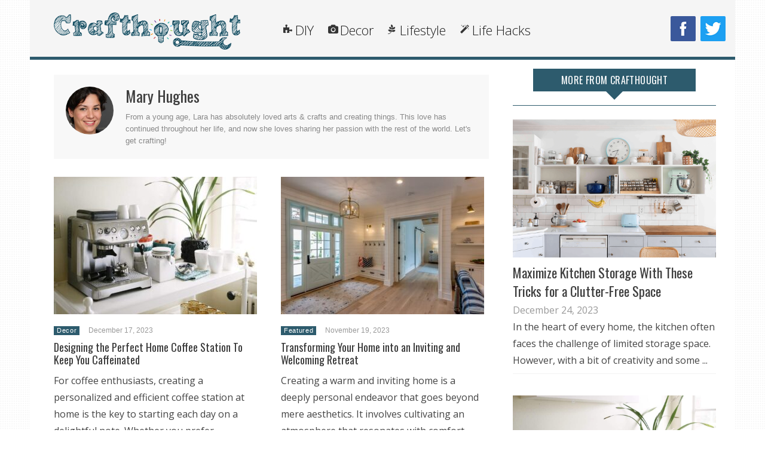

--- FILE ---
content_type: text/html
request_url: https://crafthought.com/author/mary_h
body_size: 20340
content:
<!DOCTYPE html>

<!--[if IE 6]>
<html id="ie6" lang="en-US">
<![endif]-->
<!--[if IE 7]>
<html id="ie7" lang="en-US">
<![endif]-->
<!--[if IE 8]>
<html id="ie8" lang="en-US">
<![endif]-->
<!--[if !(IE 6) | !(IE 7) | !(IE 8)  ]><!-->
<html lang="en-US">
<!--<![endif]-->
<head>
<meta charset="utf-8"/>
<meta content="width=device-width, initial-scale=1" name="viewport"/>
<title>Mary Hughes, Author at Crafthought</title>
<link href="https://gmpg.org/xfn/11" rel="profile"/>
<link href="https://www.crafthought.com/xmlrpc.php" rel="pingback"/>
<!--[if lt IE 9]>
<script src="https://www.crafthought.com/wp-content/themes/wt_tera/js/html5.js" type="text/javascript"></script>
<![endif]-->
<meta content="index, follow, max-image-preview:large, max-snippet:-1, max-video-preview:-1" name="robots">
<!-- This site is optimized with the Yoast SEO plugin v20.2 - https://yoast.com/wordpress/plugins/seo/ -->
<link href="https://crafthought.com/author/mary_h" rel="canonical"/>
<link href="https://crafthought.com/author/mary_h/page/2" rel="next"/>
<meta content="en_US" property="og:locale"/>
<meta content="profile" property="og:type"/>
<meta content="Mary Hughes, Author at Crafthought" property="og:title"/>
<meta content="https://crafthought.com/author/mary_h" property="og:url"/>
<meta content="Crafthought" property="og:site_name"/>
<meta content="https://static.crafthought.com/wp-content/uploads/2020/01/16142405/Mary-Hughes-20200116142405-20200116142405.jpg" property="og:image"/>
<meta content="summary_large_image" name="twitter:card"/>
<script class="yoast-schema-graph" type="application/ld+json">{"@context":"https://schema.org","@graph":[{"@type":"ProfilePage","@id":"https://crafthought.com/author/mary_h","url":"https://crafthought.com/author/mary_h","name":"Mary Hughes, Author at Crafthought","isPartOf":{"@id":"https://www.crafthought.com/#website"},"primaryImageOfPage":{"@id":"https://crafthought.com/author/mary_h#primaryimage"},"image":{"@id":"https://crafthought.com/author/mary_h#primaryimage"},"thumbnailUrl":"https://static.crafthought.com/wp-content/uploads/2023/12/18204328/Choose-the-Right-Location.jpeg","breadcrumb":{"@id":"https://crafthought.com/author/mary_h#breadcrumb"},"inLanguage":"en-US","potentialAction":[{"@type":"ReadAction","target":["https://crafthought.com/author/mary_h"]}]},{"@type":"ImageObject","inLanguage":"en-US","@id":"https://crafthought.com/author/mary_h#primaryimage","url":"https://static.crafthought.com/wp-content/uploads/2023/12/18204328/Choose-the-Right-Location.jpeg","contentUrl":"https://static.crafthought.com/wp-content/uploads/2023/12/18204328/Choose-the-Right-Location.jpeg","width":1000,"height":823,"caption":"Choose The Right Location"},{"@type":"BreadcrumbList","@id":"https://crafthought.com/author/mary_h#breadcrumb","itemListElement":[{"@type":"ListItem","position":1,"name":"Home","item":"https://www.crafthought.com/"},{"@type":"ListItem","position":2,"name":"Archives for Mary Hughes"}]},{"@type":"WebSite","@id":"https://www.crafthought.com/#website","url":"https://www.crafthought.com/","name":"Crafthought","description":"Crafts &amp; DIY Guides","potentialAction":[{"@type":"SearchAction","target":{"@type":"EntryPoint","urlTemplate":"https://www.crafthought.com/?s={search_term_string}"},"query-input":"required name=search_term_string"}],"inLanguage":"en-US"},{"@type":"Person","@id":"https://www.crafthought.com/#/schema/person/9f549fe283845462075b57dbde062f3f","name":"Mary Hughes","image":{"@type":"ImageObject","inLanguage":"en-US","@id":"https://www.crafthought.com/#/schema/person/image/","url":"https://static.crafthought.com/wp-content/uploads/2020/01/16142405/Mary-Hughes-20200116142405-20200116142405.jpg","contentUrl":"https://static.crafthought.com/wp-content/uploads/2020/01/16142405/Mary-Hughes-20200116142405-20200116142405.jpg","caption":"Mary Hughes"},"description":"From a young age, Lara has absolutely loved arts &amp; crafts and creating things. This love has continued throughout her life, and now she loves sharing her passion with the rest of the world. Let's get crafting!","mainEntityOfPage":{"@id":"https://crafthought.com/author/mary_h"}}]}</script>
<!-- / Yoast SEO plugin. -->
<link href="//www.crafthought.com" rel="dns-prefetch"/>
<link href="https://www.crafthought.com/feed" rel="alternate" title="Crafthought » Feed" type="application/rss+xml"/>
<link href="https://www.crafthought.com/comments/feed" rel="alternate" title="Crafthought » Comments Feed" type="application/rss+xml"/>
<link href="https://www.crafthought.com/author/mary_h/feed" rel="alternate" title="Crafthought » Posts by Mary Hughes Feed" type="application/rss+xml"/>
<script type="text/javascript">
window._wpemojiSettings = {"baseUrl":"https:\/\/s.w.org\/images\/core\/emoji\/14.0.0\/72x72\/","ext":".png","svgUrl":"https:\/\/s.w.org\/images\/core\/emoji\/14.0.0\/svg\/","svgExt":".svg","source":{"concatemoji":"https:\/\/www.crafthought.com\/wp-includes\/js\/wp-emoji-release.min.js?ver=6.1.1"}};
/*! This file is auto-generated */
!function(e,a,t){var n,r,o,i=a.createElement("canvas"),p=i.getContext&&i.getContext("2d");function s(e,t){var a=String.fromCharCode,e=(p.clearRect(0,0,i.width,i.height),p.fillText(a.apply(this,e),0,0),i.toDataURL());return p.clearRect(0,0,i.width,i.height),p.fillText(a.apply(this,t),0,0),e===i.toDataURL()}function c(e){var t=a.createElement("script");t.src=e,t.defer=t.type="text/javascript",a.getElementsByTagName("head")[0].appendChild(t)}for(o=Array("flag","emoji"),t.supports={everything:!0,everythingExceptFlag:!0},r=0;r<o.length;r++)t.supports[o[r]]=function(e){if(p&&p.fillText)switch(p.textBaseline="top",p.font="600 32px Arial",e){case"flag":return s([127987,65039,8205,9895,65039],[127987,65039,8203,9895,65039])?!1:!s([55356,56826,55356,56819],[55356,56826,8203,55356,56819])&&!s([55356,57332,56128,56423,56128,56418,56128,56421,56128,56430,56128,56423,56128,56447],[55356,57332,8203,56128,56423,8203,56128,56418,8203,56128,56421,8203,56128,56430,8203,56128,56423,8203,56128,56447]);case"emoji":return!s([129777,127995,8205,129778,127999],[129777,127995,8203,129778,127999])}return!1}(o[r]),t.supports.everything=t.supports.everything&&t.supports[o[r]],"flag"!==o[r]&&(t.supports.everythingExceptFlag=t.supports.everythingExceptFlag&&t.supports[o[r]]);t.supports.everythingExceptFlag=t.supports.everythingExceptFlag&&!t.supports.flag,t.DOMReady=!1,t.readyCallback=function(){t.DOMReady=!0},t.supports.everything||(n=function(){t.readyCallback()},a.addEventListener?(a.addEventListener("DOMContentLoaded",n,!1),e.addEventListener("load",n,!1)):(e.attachEvent("onload",n),a.attachEvent("onreadystatechange",function(){"complete"===a.readyState&&t.readyCallback()})),(e=t.source||{}).concatemoji?c(e.concatemoji):e.wpemoji&&e.twemoji&&(c(e.twemoji),c(e.wpemoji)))}(window,document,window._wpemojiSettings);
</script>
<style type="text/css">
img.wp-smiley,
img.emoji {
	display: inline !important;
	border: none !important;
	box-shadow: none !important;
	height: 1em !important;
	width: 1em !important;
	margin: 0 0.07em !important;
	vertical-align: -0.1em !important;
	background: none !important;
	padding: 0 !important;
}
</style>
<link href="https://www.crafthought.com/wp-includes/css/dist/block-library/style.min.css?ver=6.1.1" id="wp-block-library-css" media="all" rel="stylesheet" type="text/css"/>
<link href="https://www.crafthought.com/wp-includes/css/classic-themes.min.css?ver=1" id="classic-theme-styles-css" media="all" rel="stylesheet" type="text/css"/>
<style id="global-styles-inline-css" type="text/css">
body{--wp--preset--color--black: #000000;--wp--preset--color--cyan-bluish-gray: #abb8c3;--wp--preset--color--white: #ffffff;--wp--preset--color--pale-pink: #f78da7;--wp--preset--color--vivid-red: #cf2e2e;--wp--preset--color--luminous-vivid-orange: #ff6900;--wp--preset--color--luminous-vivid-amber: #fcb900;--wp--preset--color--light-green-cyan: #7bdcb5;--wp--preset--color--vivid-green-cyan: #00d084;--wp--preset--color--pale-cyan-blue: #8ed1fc;--wp--preset--color--vivid-cyan-blue: #0693e3;--wp--preset--color--vivid-purple: #9b51e0;--wp--preset--gradient--vivid-cyan-blue-to-vivid-purple: linear-gradient(135deg,rgba(6,147,227,1) 0%,rgb(155,81,224) 100%);--wp--preset--gradient--light-green-cyan-to-vivid-green-cyan: linear-gradient(135deg,rgb(122,220,180) 0%,rgb(0,208,130) 100%);--wp--preset--gradient--luminous-vivid-amber-to-luminous-vivid-orange: linear-gradient(135deg,rgba(252,185,0,1) 0%,rgba(255,105,0,1) 100%);--wp--preset--gradient--luminous-vivid-orange-to-vivid-red: linear-gradient(135deg,rgba(255,105,0,1) 0%,rgb(207,46,46) 100%);--wp--preset--gradient--very-light-gray-to-cyan-bluish-gray: linear-gradient(135deg,rgb(238,238,238) 0%,rgb(169,184,195) 100%);--wp--preset--gradient--cool-to-warm-spectrum: linear-gradient(135deg,rgb(74,234,220) 0%,rgb(151,120,209) 20%,rgb(207,42,186) 40%,rgb(238,44,130) 60%,rgb(251,105,98) 80%,rgb(254,248,76) 100%);--wp--preset--gradient--blush-light-purple: linear-gradient(135deg,rgb(255,206,236) 0%,rgb(152,150,240) 100%);--wp--preset--gradient--blush-bordeaux: linear-gradient(135deg,rgb(254,205,165) 0%,rgb(254,45,45) 50%,rgb(107,0,62) 100%);--wp--preset--gradient--luminous-dusk: linear-gradient(135deg,rgb(255,203,112) 0%,rgb(199,81,192) 50%,rgb(65,88,208) 100%);--wp--preset--gradient--pale-ocean: linear-gradient(135deg,rgb(255,245,203) 0%,rgb(182,227,212) 50%,rgb(51,167,181) 100%);--wp--preset--gradient--electric-grass: linear-gradient(135deg,rgb(202,248,128) 0%,rgb(113,206,126) 100%);--wp--preset--gradient--midnight: linear-gradient(135deg,rgb(2,3,129) 0%,rgb(40,116,252) 100%);--wp--preset--duotone--dark-grayscale: url('#wp-duotone-dark-grayscale');--wp--preset--duotone--grayscale: url('#wp-duotone-grayscale');--wp--preset--duotone--purple-yellow: url('#wp-duotone-purple-yellow');--wp--preset--duotone--blue-red: url('#wp-duotone-blue-red');--wp--preset--duotone--midnight: url('#wp-duotone-midnight');--wp--preset--duotone--magenta-yellow: url('#wp-duotone-magenta-yellow');--wp--preset--duotone--purple-green: url('#wp-duotone-purple-green');--wp--preset--duotone--blue-orange: url('#wp-duotone-blue-orange');--wp--preset--font-size--small: 13px;--wp--preset--font-size--medium: 20px;--wp--preset--font-size--large: 36px;--wp--preset--font-size--x-large: 42px;--wp--preset--spacing--20: 0.44rem;--wp--preset--spacing--30: 0.67rem;--wp--preset--spacing--40: 1rem;--wp--preset--spacing--50: 1.5rem;--wp--preset--spacing--60: 2.25rem;--wp--preset--spacing--70: 3.38rem;--wp--preset--spacing--80: 5.06rem;}:where(.is-layout-flex){gap: 0.5em;}body .is-layout-flow > .alignleft{float: left;margin-inline-start: 0;margin-inline-end: 2em;}body .is-layout-flow > .alignright{float: right;margin-inline-start: 2em;margin-inline-end: 0;}body .is-layout-flow > .aligncenter{margin-left: auto !important;margin-right: auto !important;}body .is-layout-constrained > .alignleft{float: left;margin-inline-start: 0;margin-inline-end: 2em;}body .is-layout-constrained > .alignright{float: right;margin-inline-start: 2em;margin-inline-end: 0;}body .is-layout-constrained > .aligncenter{margin-left: auto !important;margin-right: auto !important;}body .is-layout-constrained > :where(:not(.alignleft):not(.alignright):not(.alignfull)){max-width: var(--wp--style--global--content-size);margin-left: auto !important;margin-right: auto !important;}body .is-layout-constrained > .alignwide{max-width: var(--wp--style--global--wide-size);}body .is-layout-flex{display: flex;}body .is-layout-flex{flex-wrap: wrap;align-items: center;}body .is-layout-flex > *{margin: 0;}:where(.wp-block-columns.is-layout-flex){gap: 2em;}.has-black-color{color: var(--wp--preset--color--black) !important;}.has-cyan-bluish-gray-color{color: var(--wp--preset--color--cyan-bluish-gray) !important;}.has-white-color{color: var(--wp--preset--color--white) !important;}.has-pale-pink-color{color: var(--wp--preset--color--pale-pink) !important;}.has-vivid-red-color{color: var(--wp--preset--color--vivid-red) !important;}.has-luminous-vivid-orange-color{color: var(--wp--preset--color--luminous-vivid-orange) !important;}.has-luminous-vivid-amber-color{color: var(--wp--preset--color--luminous-vivid-amber) !important;}.has-light-green-cyan-color{color: var(--wp--preset--color--light-green-cyan) !important;}.has-vivid-green-cyan-color{color: var(--wp--preset--color--vivid-green-cyan) !important;}.has-pale-cyan-blue-color{color: var(--wp--preset--color--pale-cyan-blue) !important;}.has-vivid-cyan-blue-color{color: var(--wp--preset--color--vivid-cyan-blue) !important;}.has-vivid-purple-color{color: var(--wp--preset--color--vivid-purple) !important;}.has-black-background-color{background-color: var(--wp--preset--color--black) !important;}.has-cyan-bluish-gray-background-color{background-color: var(--wp--preset--color--cyan-bluish-gray) !important;}.has-white-background-color{background-color: var(--wp--preset--color--white) !important;}.has-pale-pink-background-color{background-color: var(--wp--preset--color--pale-pink) !important;}.has-vivid-red-background-color{background-color: var(--wp--preset--color--vivid-red) !important;}.has-luminous-vivid-orange-background-color{background-color: var(--wp--preset--color--luminous-vivid-orange) !important;}.has-luminous-vivid-amber-background-color{background-color: var(--wp--preset--color--luminous-vivid-amber) !important;}.has-light-green-cyan-background-color{background-color: var(--wp--preset--color--light-green-cyan) !important;}.has-vivid-green-cyan-background-color{background-color: var(--wp--preset--color--vivid-green-cyan) !important;}.has-pale-cyan-blue-background-color{background-color: var(--wp--preset--color--pale-cyan-blue) !important;}.has-vivid-cyan-blue-background-color{background-color: var(--wp--preset--color--vivid-cyan-blue) !important;}.has-vivid-purple-background-color{background-color: var(--wp--preset--color--vivid-purple) !important;}.has-black-border-color{border-color: var(--wp--preset--color--black) !important;}.has-cyan-bluish-gray-border-color{border-color: var(--wp--preset--color--cyan-bluish-gray) !important;}.has-white-border-color{border-color: var(--wp--preset--color--white) !important;}.has-pale-pink-border-color{border-color: var(--wp--preset--color--pale-pink) !important;}.has-vivid-red-border-color{border-color: var(--wp--preset--color--vivid-red) !important;}.has-luminous-vivid-orange-border-color{border-color: var(--wp--preset--color--luminous-vivid-orange) !important;}.has-luminous-vivid-amber-border-color{border-color: var(--wp--preset--color--luminous-vivid-amber) !important;}.has-light-green-cyan-border-color{border-color: var(--wp--preset--color--light-green-cyan) !important;}.has-vivid-green-cyan-border-color{border-color: var(--wp--preset--color--vivid-green-cyan) !important;}.has-pale-cyan-blue-border-color{border-color: var(--wp--preset--color--pale-cyan-blue) !important;}.has-vivid-cyan-blue-border-color{border-color: var(--wp--preset--color--vivid-cyan-blue) !important;}.has-vivid-purple-border-color{border-color: var(--wp--preset--color--vivid-purple) !important;}.has-vivid-cyan-blue-to-vivid-purple-gradient-background{background: var(--wp--preset--gradient--vivid-cyan-blue-to-vivid-purple) !important;}.has-light-green-cyan-to-vivid-green-cyan-gradient-background{background: var(--wp--preset--gradient--light-green-cyan-to-vivid-green-cyan) !important;}.has-luminous-vivid-amber-to-luminous-vivid-orange-gradient-background{background: var(--wp--preset--gradient--luminous-vivid-amber-to-luminous-vivid-orange) !important;}.has-luminous-vivid-orange-to-vivid-red-gradient-background{background: var(--wp--preset--gradient--luminous-vivid-orange-to-vivid-red) !important;}.has-very-light-gray-to-cyan-bluish-gray-gradient-background{background: var(--wp--preset--gradient--very-light-gray-to-cyan-bluish-gray) !important;}.has-cool-to-warm-spectrum-gradient-background{background: var(--wp--preset--gradient--cool-to-warm-spectrum) !important;}.has-blush-light-purple-gradient-background{background: var(--wp--preset--gradient--blush-light-purple) !important;}.has-blush-bordeaux-gradient-background{background: var(--wp--preset--gradient--blush-bordeaux) !important;}.has-luminous-dusk-gradient-background{background: var(--wp--preset--gradient--luminous-dusk) !important;}.has-pale-ocean-gradient-background{background: var(--wp--preset--gradient--pale-ocean) !important;}.has-electric-grass-gradient-background{background: var(--wp--preset--gradient--electric-grass) !important;}.has-midnight-gradient-background{background: var(--wp--preset--gradient--midnight) !important;}.has-small-font-size{font-size: var(--wp--preset--font-size--small) !important;}.has-medium-font-size{font-size: var(--wp--preset--font-size--medium) !important;}.has-large-font-size{font-size: var(--wp--preset--font-size--large) !important;}.has-x-large-font-size{font-size: var(--wp--preset--font-size--x-large) !important;}
.wp-block-navigation a:where(:not(.wp-element-button)){color: inherit;}
:where(.wp-block-columns.is-layout-flex){gap: 2em;}
.wp-block-pullquote{font-size: 1.5em;line-height: 1.6;}
</style>
<link href="https://www.crafthought.com/wp-content/plugins/wp-pagenavi/pagenavi-css.css?ver=2.70" id="wp-pagenavi-css" media="all" rel="stylesheet" type="text/css"/>
<link href="https://www.crafthought.com/wp-content/themes/wt_tera/style.css?ver=6.1.1" id="wt-style-css" media="all" rel="stylesheet" type="text/css"/>
<style id="wt-style-inline-css" type="text/css">
body{
background: url(https://www.crafthought.com/wp-content/themes/wt_tera/images/bg/original/pattern11.png);
}

.ad2 {
    display: grid;
}.main-color,
 .entry-meta .comments i,
 .entry-tags a{
 color: #2d5b6d;
}

.main-color-bg,
 #main-menu .current-menu-item,
 #main-menu .current_page_item,
 #main-menu .current_page_item a:hover,
 .slider-main .post-info,
 .cat-title .title-sep,
 .pagination .current,
 #respond input[type=submit],
 .widget_tabs .active,
 .tagcloud a{ 
    background: #2d5b6d 
}

.slider-main .post-info{
 background: rgba(45,91,109 ,0.8)
}

.pagination a:hover,
 .pagination .current{ 
    border: 1px solid #2d5b6d 
}

.post-nav{ 
    border-bottom: 2px solid #2d5b6d 
}


</style>
<link href="https://www.crafthought.com/wp-content/themes/wt_tera/css/font-awesome/css/font-awesome.min.css?ver=6.1.1" id="wt-font-awesome-css" media="all" rel="stylesheet" type="text/css"/>
<link href="https://www.crafthought.com/wp-content/plugins/recent-posts-widget-with-thumbnails/public.css?ver=6.1" id="recent-posts-widget-with-thumbnails-public-style-css" media="all" rel="stylesheet" type="text/css"/>
<script id="is_iv-js" src="https://www.crafthought.com/wp-content/plugins/ws-is/js/is_iv.js?ver=1.0" type="text/javascript"></script>
<script id="is-js-before" type="text/javascript">
window.WS = window.WS || {};
        window.WS.device = {
            type: "desktop",
            code: "des"
        };
        window.WS.websitePrefix = "ct";
</script>
<script id="is-js" src="https://www.crafthought.com/wp-content/plugins/ws-is/js/is.min.js?ver=1.0" type="text/javascript"></script>
<script id="jquery-core-js" src="https://www.crafthought.com/wp-includes/js/jquery/jquery.min.js?ver=3.6.1" type="text/javascript"></script>
<script id="jquery-migrate-js" src="https://www.crafthought.com/wp-includes/js/jquery/jquery-migrate.min.js?ver=3.3.2" type="text/javascript"></script>
<script id="wp-hide-post-js" src="https://www.crafthought.com/wp-content/plugins/wp-hide-post/public/js/wp-hide-post-public.js?ver=2.0.10" type="text/javascript"></script>
<link href="https://www.crafthought.com/wp-json/" rel="https://api.w.org/"/><link href="https://www.crafthought.com/wp-json/wp/v2/users/23" rel="alternate" type="application/json"/><link href="https://www.crafthought.com/xmlrpc.php?rsd" rel="EditURI" title="RSD" type="application/rsd+xml"/>
<link href="https://www.crafthought.com/wp-includes/wlwmanifest.xml" rel="wlwmanifest" type="application/wlwmanifest+xml"/>
<meta content="WordPress 6.1.1" name="generator"/>
<link href="//d1eg8sanc4tfgo.cloudfront.net/" rel="preconnect"/><link href="//fundingchoicesmessages.google.com/" rel="preconnect"/><link href="//fonts.googleapis.com/" rel="preconnect"/><link href="//www.googletagmanager.com/" rel="preconnect"/><link href="//cdn.taboola.com" rel="preconnect"/><link href="//a.teads.tv" rel="preconnect"/><link href="//static.vidazoo.com" rel="preconnect"/><link href="//udmserve.net" rel="preconnect"/><link href="//c.amazon-adsystem.com" rel="preconnect"/><link href="//securepubads.g.doubleclick.net" rel="preconnect"/><link href="//secure.quantserve.com" rel="preconnect"/><link href="//exchange.kueezrtb.com" rel="preconnect"/><link href="//display.bidder.taboola.com" rel="preconnect"/><link href="//bidder.criteo.com" rel="preconnect"/><link href="//hbopenbid.pubmatic.com" rel="preconnect"/><link href="//tlx.3lift.com" rel="preconnect"/><link href="//ap.lijit.com" rel="preconnect"/><link href="//hb-api.omnitagjs.com" rel="preconnect"/><link href="//astlane.rubiconproject.com" rel="preconnect"/><link href="//htlb.casalemedia.com" rel="preconnect"/><link href="//onetag-sys.com" rel="preconnect"/><link href="//b.yellowblue.io" rel="preconnect"/><link href="//ib.adnxs.com" rel="preconnect"/><link href="//hb.minutemedia-prebid.com" rel="preconnect"/><link href="//prebid.cootlogix.com" rel="preconnect"/><link href="//apex.go.sonobi.com" rel="preconnect"/><link href="//bid.underdog.media" rel="preconnect"/><link href="//bid.contextweb.com" rel="preconnect"/><link href="//c2shb.pubgw.yahoo.com" rel="preconnect"/><link href="//widgets.outbrain.com" rel="preconnect"/><link href="//ads.yieldmo.com" rel="preconnect"/><link href="//wisology-d.openx.net" rel="preconnect"/><link href="https://static.crafthought.com/wp-content/uploads/2019/02/17142212/fav-20190217142212-20190217142212.png" rel="shortcut icon">
<link href="https://static.crafthought.com/wp-content/uploads/2019/02/17142212/fav-20190217142212-20190217142212.png" rel="apple-touch-icon">
<meta content="Crafthought" property="og:site_name"/>
<meta content="Crafts &amp; DIY Guides" property="og:description"/>
<script>window.aa={apiKey:"41bc2acb-c4c6-47f0-950a-f3deeb008750"},window.onerror=function(e,r,a){if(window.XMLHttpRequest&&r.indexOf("aa-v2")>-1){var t=new XMLHttpRequest;t.open("GET","https://data.wisology.com/revenue?error="+(a+e+r)),t.send()}return!0};var script=document.createElement("script");script.async=true;script.src="//d1eg8sanc4tfgo.cloudfront.net/tracker/aa-v2.js",script.crossOrigin="anonymous",document.head.append(script);</script>
<script async="" src="https://securepubads.g.doubleclick.net/tag/js/gpt.js"></script>
<script type="text/javascript">
  try {
    function getURLParameter(name) {
      name = name.replace(/[\[]/, '\\[').replace(/[\]]/, '\\]');
      var regex = new RegExp('[\\?&]' + name + '=([^&#]*)'),
      results = regex.exec(location.search);
      return results === null ? null : decodeURIComponent(results[1].replace(/\+/g, ' '));
    }

    function md5(inputString) {
      var hc="0123456789abcdef";
      function rh(n) {var j,s="";for(j=0;j<=3;j++) s+=hc.charAt((n>>(j*8+4))&0x0F)+hc.charAt((n>>(j*8))&0x0F);return s;}
      function ad(x,y) {var l=(x&0xFFFF)+(y&0xFFFF);var m=(x>>16)+(y>>16)+(l>>16);return (m<<16)|(l&0xFFFF);}
      function rl(n,c) {return (n<<c)|(n>>>(32-c));}
      function cm(q,a,b,x,s,t) {return ad(rl(ad(ad(a,q),ad(x,t)),s),b);}
      function ff(a,b,c,d,x,s,t) {return cm((b&c)|((~b)&d),a,b,x,s,t);}
      function gg(a,b,c,d,x,s,t) {return cm((b&d)|(c&(~d)),a,b,x,s,t);}
      function hh(a,b,c,d,x,s,t) {return cm(b^c^d,a,b,x,s,t);}
      function ii(a,b,c,d,x,s,t) {return cm(c^(b|(~d)),a,b,x,s,t);}
      function sb(x) {
        var i;var nblk=((x.length+8)>>6)+1;var blks=new Array(nblk*16);for(i=0;i<nblk*16;i++) blks[i]=0;
        for(i=0;i<x.length;i++) blks[i>>2]|=x.charCodeAt(i)<<((i%4)*8);
          blks[i>>2]|=0x80<<((i%4)*8);blks[nblk*16-2]=x.length*8;return blks;
      }
      var i,x=sb(""+inputString),a=1732584193,b=-271733879,c=-1732584194,d=271733878,olda,oldb,oldc,oldd;
      for(i=0;i<x.length;i+=16) {olda=a;oldb=b;oldc=c;oldd=d;
        a=ff(a,b,c,d,x[i+ 0], 7, -680876936);d=ff(d,a,b,c,x[i+ 1],12, -389564586);c=ff(c,d,a,b,x[i+ 2],17, 606105819);
        b=ff(b,c,d,a,x[i+ 3],22,-1044525330);a=ff(a,b,c,d,x[i+ 4], 7, -176418897);d=ff(d,a,b,c,x[i+ 5],12, 1200080426);
        c=ff(c,d,a,b,x[i+ 6],17,-1473231341);b=ff(b,c,d,a,x[i+ 7],22, -45705983);a=ff(a,b,c,d,x[i+ 8], 7, 1770035416);
        d=ff(d,a,b,c,x[i+ 9],12,-1958414417);c=ff(c,d,a,b,x[i+10],17, -42063);b=ff(b,c,d,a,x[i+11],22,-1990404162);
        a=ff(a,b,c,d,x[i+12], 7, 1804603682);d=ff(d,a,b,c,x[i+13],12, -40341101);c=ff(c,d,a,b,x[i+14],17,-1502002290);
        b=ff(b,c,d,a,x[i+15],22, 1236535329);a=gg(a,b,c,d,x[i+ 1], 5, -165796510);d=gg(d,a,b,c,x[i+ 6], 9,-1069501632);
        c=gg(c,d,a,b,x[i+11],14, 643717713);b=gg(b,c,d,a,x[i+ 0],20, -373897302);a=gg(a,b,c,d,x[i+ 5], 5, -701558691);
        d=gg(d,a,b,c,x[i+10], 9, 38016083);c=gg(c,d,a,b,x[i+15],14, -660478335);b=gg(b,c,d,a,x[i+ 4],20, -405537848);
        a=gg(a,b,c,d,x[i+ 9], 5, 568446438);d=gg(d,a,b,c,x[i+14], 9,-1019803690);c=gg(c,d,a,b,x[i+ 3],14, -187363961);
        b=gg(b,c,d,a,x[i+ 8],20, 1163531501);a=gg(a,b,c,d,x[i+13], 5,-1444681467);d=gg(d,a,b,c,x[i+ 2], 9, -51403784);
        c=gg(c,d,a,b,x[i+ 7],14, 1735328473);b=gg(b,c,d,a,x[i+12],20,-1926607734);a=hh(a,b,c,d,x[i+ 5], 4, -378558);
        d=hh(d,a,b,c,x[i+ 8],11,-2022574463);c=hh(c,d,a,b,x[i+11],16, 1839030562);b=hh(b,c,d,a,x[i+14],23, -35309556);
        a=hh(a,b,c,d,x[i+ 1], 4,-1530992060);d=hh(d,a,b,c,x[i+ 4],11, 1272893353);c=hh(c,d,a,b,x[i+ 7],16, -155497632);
        b=hh(b,c,d,a,x[i+10],23,-1094730640);a=hh(a,b,c,d,x[i+13], 4, 681279174);d=hh(d,a,b,c,x[i+ 0],11, -358537222);
        c=hh(c,d,a,b,x[i+ 3],16, -722521979);b=hh(b,c,d,a,x[i+ 6],23, 76029189);a=hh(a,b,c,d,x[i+ 9], 4, -640364487);
        d=hh(d,a,b,c,x[i+12],11, -421815835);c=hh(c,d,a,b,x[i+15],16, 530742520);b=hh(b,c,d,a,x[i+ 2],23, -995338651);
        a=ii(a,b,c,d,x[i+ 0], 6, -198630844);d=ii(d,a,b,c,x[i+ 7],10, 1126891415);c=ii(c,d,a,b,x[i+14],15,-1416354905);
        b=ii(b,c,d,a,x[i+ 5],21, -57434055);a=ii(a,b,c,d,x[i+12], 6, 1700485571);d=ii(d,a,b,c,x[i+ 3],10,-1894986606);
        c=ii(c,d,a,b,x[i+10],15, -1051523);b=ii(b,c,d,a,x[i+ 1],21,-2054922799);a=ii(a,b,c,d,x[i+ 8], 6, 1873313359);
        d=ii(d,a,b,c,x[i+15],10, -30611744);c=ii(c,d,a,b,x[i+ 6],15,-1560198380);b=ii(b,c,d,a,x[i+13],21, 1309151649);
        a=ii(a,b,c,d,x[i+ 4], 6, -145523070);d=ii(d,a,b,c,x[i+11],10,-1120210379);c=ii(c,d,a,b,x[i+ 2],15, 718787259);
        b=ii(b,c,d,a,x[i+ 9],21, -343485551);a=ad(a,olda);b=ad(b,oldb);c=ad(c,oldc);d=ad(d,oldd);
      }
      return rh(a)+rh(b)+rh(c)+rh(d);
    }

    /* Get the values from the URL */
    window.campaign = getURLParameter('utm_campaign');
    window.trafficSource = getURLParameter('utm_source');
    window.med = getURLParameter('utm_medium');
    window.term = getURLParameter('utm_term');

    if (window.campaign && (window.campaign.substring(0, 3) == "ta-" || window.campaign.substring(0, 2) == "t-")){
      window.trafficSource = 'taboola';
      window.med = 'taboola';
    }

    if (window.med == 'taboola'){
      window.trafficSource = 'taboola';
    }

    /* If utms isn't set, try to get it from web storage */
    if (!(window.campaign)) {
      if (sessionStorage.campaign) {
        window.campaign = sessionStorage.campaign;
      } else { window.campaign = 'direct'; }
    }
    if (!(window.trafficSource)) {
      if (sessionStorage.trafficSource) {
        window.trafficSource = sessionStorage.trafficSource;
      } else { window.trafficSource = 'direct'; }
    }

    if (!(window.med)) {
      if (sessionStorage.med) {
        window.med = sessionStorage.med;
      } else { window.med = 'direct'; }
    }

    if (!(window.term)) {
      if (sessionStorage.term) {
        window.term = sessionStorage.term;
      } else { window.term = ''; }
    }

    try
    {
      window.campaign_hash = md5(window.campaign);
    }
    catch(error){
      window.campaign_hash = md5('error');
    }

    /* Save utm parameters in session storage */
    sessionStorage.campaign = window.campaign;
    sessionStorage.trafficSource = window.trafficSource;
    sessionStorage.med = window.med;
    sessionStorage.term = window.term;
  } catch(error){
    window.campaign = 'direct';
    window.med = 'direct';
    window.trafficSource = 'direct';
    window.term = '';

    throw error;
  } finally {
    /* set ob variable */
    window.OB_extId = window.campaign || 'direct';
  }
</script>
<script src="//d1eg8sanc4tfgo.cloudfront.net/tracker/tracker.min.js" type="text/javascript"></script>
<!-- Global site tag (gtag.js) - Google Analytics -->
<script async="" src="https://www.googletagmanager.com/gtag/js?id=G-P76ER9MEV3"></script>
<script>
  window.dataLayer = window.dataLayer || [];
  function gtag(){dataLayer.push(arguments);}
  gtag('js', new Date());

  gtag('config', 'G-P76ER9MEV3');
  gtag('set', 'user_properties', {
    utm_campaign: window.campaign,
    utm_source: window.trafficSource,
    utm_medium: window.med,
    utm_term: window.term,
    campaign_hash: window.campaign_hash
  });  
</script>
<script data-obct="" type="text/javascript">
  /** DO NOT MODIFY THIS CODE**/
  !function(_window, _document) {
    var OB_ADV_ID=['0061357f65a1e2c0e517a3f7572923b5e0','00a7032d85f101f28ef3839851bee143ff','00159d46c2c3e0ea4ff3c34792b22f62e1','0042b11ccb826711930c997a0794c62c66','0012dc90aea8530b1fd1395e88e08e8181','00bb7a14ad935db7d690d263501cbe1b31','00b61f86083eba825a41f8f865fa78563d','00ec849ad9cd905e59e06c8250ab444c47','004d4f16264bd6cf05c9152ade0e5f626d','001177d01dcf2576aa39692c8e121ae535','0041ff84da68cd576a10772ebabe02284c','00a46705f1caf659ff30650bb6886b77d8','00c6152743d7e731604ff11406c22dae18','005ba215d927e54ca015bf20df47123dc5','007e24b5b0a471c99e17b0777594ba60d8','0023d1d52173088e5e953d45d6c8a448ac','0020c5c6622d79edad4d4090e6b9a2ce8a','00c10dacd66d7ad8ba8cf00a9dc0c5ccd2','006b293e0ada942d1e86b66f9f90554f56','00db519e198bb5b514f0a98dca1af74a9b','0004cefc45b1145172f555be9b778d38c6','00f25db87bc5300ff632149097a7d859eb','003c85cf7643d4df3bdccc904beafc4550','003d75c04d51a8edcf7e1444b370c6b1f3','001b26e1e9799804f93e7304dbab67dd39','00321adba1c9a47adba1f82e6645f40f1e','00e48598c572c50f1a2bd932e902e35c27','006255e4cc7f5164465594c4a54379ce99','009dc19005b1f02ee1cced1a1f4ce7d60d','00bab6024582f6f8461281dab0f68b6452','00f10f9a62ea9ccc53c2aeec4b041edafa','0032fc0e9d93cd5cdbdbe7155d9ca52384','001cdd69f6ffc416695367edc19d9e130d','00c6c06c2309420395adf06b441a01a640','00e6346484d45bd086a829d1d001583156','00c42170d48dc705f6d929e6941f4a5442','00813b95f8c71698cf106adec2303d6894','00992b0212e7e22ceec833bbf9f24ac623','0008f33c9f40d9d00b7bcb0f04dce8b4f4','0013623bf1e0f59a655887956acbc2eb34','00cf39e48105d065ae899fec2e5d455cfe','001b4e636e70c087e39e9fbb67ff99e062','00bebdd10ae4a5100771cbd014544e2e6d','00170b6839e9fbb05997d9b93f88ce0aae','00040fa5289da4eb034b4ab6cbe0bcd865','00184b128eca5dbf7336e72b1530116177','0076f97aa33841e0f1b3770bfade49eb6e','008d2c547ca4a05b8981cbba99098ec51c','00f9899ff869cc9b21931a1bc74531ddc2','0060c6c1c1aef112984eb2a8c0d209c9bd','007e997b284d2457be2bffecbe8ac7a5ed','00bce346032aa7f8d3349c44dc8ac8c7fa','0062aeb9d4d93e80639013acda55168353','00f0795ee9364a503ebd9f1be17364e29b','005576a91eac0ed5ef4576c7b2f5f08145','0033c8d25d68cb11ed6668a812d050a1a7','00f957e5dfc5c010003c25c4eea54c2b92','0067a71679b9b6ca9ad3e4b0254f5ef2e0','00c5052d973b58fed2a283c0a55be39458','00878f580a1b1d26c238d652b875ba1f34','002b51afe3d979d840fef971a9ee9e8a00','008a70badbee5ee03a0c18ed21c2105623','0098f57c20da2d6a9d1b58a0bdb9e5dd4b','00ba18df4bc891765c446bedb065f88c41','005e7b4cb14e4ac348c5d41c9904d4d961','00b06734745a524a9bd8355e2b5ad4ea91','0018e9ea1498e8e678403e919859ecd6b0','00acc19b1c35ba041b18d1d861659280f8','0082de2705f83692ea58274018ede1de8b','00e1f1abfcc538cf51231dd8c515265b48','00fa8e95ef0a1d4d04ff4fcc8ca656b66a','00841cee5b20d8ceda65b1c39e9e9bc48e','00066a8b123b3afae16ecbb7e2c946a8b5','00ab031973e0ab39523b337fec19283a7d','00ef0a1ce32db48cfdaca8093829928ea5','00f1fbb3e1be465961a851d8a565ba738b','00a9ed42e9065916ca6f0d8acf0b01c8a2','00361b647f5190c97f87db80146af1682a','0031d706d8f23f230eb5b44987ae238c96','00140327fb8d5a3fc4aac2a47d70cbd373','00f2fa14851957465958a3941a74308517','0048f69adc60f82633eee907152d38fa6e','00e9065c3585501c02a04a8d54109bcfe5','00f218445706efa588e795253ab34ba5df','008130fb4c967612676ddb35ac04ec4860','0027756aa4fa0db9b48983c95c7ce80346','0014dd5e13f3b789a3522e7bab5588ecb4','004edbe5015c0b6f261f520f0b3804c52d','00ff7fb41e48db40869e05fc9edcb2655e','009ecb5b2cb255c2ee44145402e039548e','008ddd09a387304c398570e55e69dcd3a1','00c6e17c40bfb75e7a92d959196282bb85','004778a7c2957473e105cf6a6612a48791','00d9c207d164835872486cc1f647658e98','0011fb39ee81d90341ca0a29f24a93ecb6','008710ac65f1f8d253c188f96fd3d9ae75','007aacf3d529161b19a93e01b814f5c30d','00aa8e8a89f9c0c44f2cbdbb0f4f48ce1b','007e4c16e4b0aee6efc5d71521dac1fdee','002fed8e7afef00fc598ee6e7c7ca6791f','003b752e3092bd5857d039de0ef5062fd5','009797cdd469cc37691583d92171a6f1fa','00905ac423651fc3016cb84b90f014c07e','0005fb161be0c997ec6a1cc010d3bb0375','0081aea5273241863ad593d41b8a36e482','001a7375ea95948ac593faa898a48f052b','00f2d9ee771b2d151c1b5a3e2f8eaf6ea6','0060ff32f9a70b07f6d12879ec3d032bf8','00a1e7c8a19082536385cfd0cddbfeedd2','001c941a48a2142042fb787525d8883cde','00ad85a0b0e5578fbe505557e6af16a13b','0039acd907df3bf897414ceba4eb520fe6','00cc115993fddc5946c8d0db607dcba665','00c00b111345af1ddf03f9e03aa2547a34','00096ec05dbe650699e42b6b130db53599','0096220d796323b749d9c28d022a975b1a','0067f7075b017bb7f750835262a44671f5','004d7d3c568217837a281e33b91683513e','008cff6154e6d3a96f336e7ef9a18096ca','0030a537cb0c4d4b748f3cb4f6fd77a4f9','00edde815f253fd5b819303352f1edf18d','004f22b1c1af6398f9872b2cbbce24ac06','00f4142b6bea0bc2594bf412d5d0fe2bd2','001fe01a82ce5572e4725fb67fcfa04848','00c9a1a6b96baac24080c80d35d6bd012d','0002432e3d96ccf9d4c1c936670f761319','00e476c27067ee1b790bb2dbd3bbf473e8','00cefb4242de43bb680e9728c4d93da397','0064025b2aeaa8848e74642b31f51b742f','00f63d6964f647659a972b207b328ca694','0030a412bb10624300a1c3df451cca2b4b','009bfe28d886c0a738c3a87c01db45fd09','00af9bef07e87e3f55102cf5c697c90577','00693d14300ba095c486f505c39ddde3a8','00e054c4b6a1edcd8e07a48e76ce568939','009beb0d1642d532b11ff48849fe33b236','00bd58d613feb8b05146a5c2bb41a247d7','00efc6e1889c438f6cc658d2925c02dfd8','00e7347f5d28996018fcbfc945c6eac710','009b02617d1674ccdc90102a979fc2ff10','0075a64f445e426df4c3e703f4bb14e7ed','00e732829a1f74a8b3dd777f4623d56908','005d9994ebabcdb32b47a2a5e9d6adaf08','006ec84191ac651309eefe7e1681fc137a','006bf0651029664910aa358fc0e0765ea6','00bb3b9ee3f480bab93ae6dda2001d95ba','002da10ee0ae610a98e169f1d3e878e23d','007ef591e21731028fae17a5ff77522853','0071058f06f6976875d6768bef53174c9f','0000fde83f31035a130f9976940f86b20e','004a0a450184875e27a8669a518af38986','00e1cdf829c71fe32b94c52f34ef0b223b','009017188ffcdc7292fc788c61ac261b9a','0062d2d65aee09b0fa0b31c75107b40053','007103fc846619f321e06f3660048bf6a3','00fd13a72db25c4f241b29da2f46cb6e48','00a60a1b39a4441a1b6c9894a3463811c8','00b68d95a4ec8a7b98a452715ae4afafa4','003628da39cdc9539ec79893dbda54856f','00ebb65aca8897b0792d18c04f94014210','00872c192b11ced972d4b087b3f312508c','00f86824fb56f24f91a49f66d582677be7','006eb30649815563150b73e96977efcecd','008e9503e1230f5fe74562512e2f0150dd','001060a77af78085fe41e7cbc37c9d79b7','00084f8e70abc947b407df479c49f81055','0002630e54292b9fe3bb62cfa046d37264','007f23c55b6ab9c166f83d8543d70b2181','00c284800f7c1670db662a2bd35c71ffe4','00a9ca5241181a972890c4d03b694ce89a','00bc051e2ee7c9bd133248c7cefcce9acd','000b5614e0f1b439c2f1bb33269cd2cb83','001b7d36302740220717666a3f289b670e','00cd1f78a84fe7532f27f684bf2b72a087','0039dc114ab3c73584d2b465c9aa9d6640','0025ce13c843c4ed3e072fd4edd85af5d7','00835e80a5b49c3436a40f1ea57f7063bd','00f7dc24d778763b10ceb165c9048be48b','00468a291f9fa5f1bd118cef577d6a962f','00d39fd6c0c59eb45189e64244f6d7699d','008cfc48c3989eb76f72a2399e8e092f87','005c9c7a7f4d3679907c424a637934d41a','001a57b74d30bdb42f99c9b43985ee51ab','003ab540ca2dc084bd582358f16f93a76f','007072d0c56477c3aa3ecc9ff955f7b26d','00a6650680644e1d7d0032c571413626dc','00cfbd1d2209e5f30509925a48d14f6b32','00051e670f9ae86a2803653d351802ec02','0054a754cb333b156d7e1630e578eaf48a','00ba9c34514b18d731fdf978893fb24913','0062aef57325b22bfc0003fbe210f351c4','0006d8891f62a476f7683e4796c6d8b10b','00b32bd87e624e6909a39786195f8e7dec','00700aa47cfc4901915277d5c84c0b065e','002ab4b76f01578a76ba2d102ea7959f78','00c7e92ec4e8f751771c76d5abe2f74bf8','00284f17ba40216e06d1db96143afa7832','00d15b7e67ae7dc4d4a8d4ffe1486d3695','00a3ab795d2d45d4c8d42ccc65e1d79a30','00b33c219323d0f45502490809b8e2964e','00fa612bf50775683e9c598dab41832a19','00d4c99c1d4115ec2c9ff322531b5d5489','005e091e66359b43ba5be6b89f527651eb'];
    if (_window.obApi) {var toArray = function(object) {return Object.prototype.toString.call(object) === '[object Array]' ? object : [object];};_window.obApi.marketerId = toArray(_window.obApi.marketerId).concat(toArray(OB_ADV_ID));return;}
    var api = _window.obApi = function() {api.dispatch ? api.dispatch.apply(api, arguments) : api.queue.push(arguments);};api.version = '1.1';api.loaded = true;api.marketerId = OB_ADV_ID;api.queue = [];var tag = _document.createElement('script');tag.async = true;tag.src = '//amplify.outbrain.com/cp/obtp.js';tag.type = 'text/javascript';var script = _document.getElementsByTagName('script')[0];script.parentNode.insertBefore(tag, script);}(window, document);
obApi('track', 'PAGE_VIEW');
</script>
<script type="text/javascript">
    var taboola_account = 'crafthought';
    var taboola_placement_below = 'thumbnails-a';
    var taboola_placement_end = 'thumbnails-b';

    
    
    
        taboola_account += '-desktopt';
        taboola_placement_below = 'thumbnails-a';
        taboola_placement_end = 'thumbnails-b';
    

    window._taboola = window._taboola || [];
    _taboola.push({article: 'auto'});
    !function (e, f, u, i) {
        if (!document.getElementById(i)) {
            e.async = 1;
            e.src = u;
            e.id = i;
            f.parentNode.insertBefore(e, f);
        }
    }(document.createElement('script'),
        document.getElementsByTagName('script')[0],
        '//cdn.taboola.com/libtrc/' + taboola_account + '/loader.js',
        'tb_loader_script');
    if (window.performance && typeof window.performance.mark == 'function') {
        window.performance.mark('tbl_ic');
    }

    //taboola-pixel
    window._tfa = window._tfa || [];
    window._tfa.push({notify: 'event', name: 'page_view', id: 1165470});
    !function (t, f, a, x) {
         if (!document.getElementById(x)) {
            t.async = 1;t.src = a;t.id=x;f.parentNode.insertBefore(t, f);
         }
    }(document.createElement('script'),
    document.getElementsByTagName('script')[0],
    '//cdn.taboola.com/libtrc/unip/1165470/tfa.js',
    'tb_tfa_script');
    //end-taboola-pixel
</script>
<script>
var wsConfig = {
    pushActivationKey: 'NTY4PXN0Mg0nHjnyY0oxO3tXMjE0NlF-', 
    pushPubKey: 'BEgBiWf0VT78yNp1qGG0NZrNsLtz2T4e-IvwkZSGSwjz_MsAHyu_02l69dUrF_SUHjkewS5eAowtR5zdxmhJe5s'
  }
</script>
<script async="" src="https://cdn.taboola.com/webpush/id.js" type="text/javascript"></script>
<script async="" src="//d1eg8sanc4tfgo.cloudfront.net/pn/pn-v2-min.js" type="text/javascript"></script>
<script>
    try {
        sessionStorage.page = sessionStorage.page? parseInt(sessionStorage.page)+1 : 1 ;
    } catch(error){
        throw error;
    }
</script>
<script>
  window.teads_analytics = window.teads_analytics || {};
  window.teads_analytics.analytics_tag_id = "PUB_18181";
  window.teads_analytics.share = window.teads_analytics.share || function() {
    ;(window.teads_analytics.shared_data = window.teads_analytics.shared_data || []).push(arguments)
  };
</script>
<script async="" src="https://a.teads.tv/analytics/tag.js"></script>
<script>
    !function(a9,a,p,s,t,A,g){if(a[a9])return;function q(c,r){a[a9]._Q.push([c,r])}a[a9]={init:function(){q("i",arguments)},fetchBids:function(){q("f",arguments)},setDisplayBids:function(){},targetingKeys:function(){return[]},_Q:[]};A=p.createElement(s);A.async=!0;A.src=t;g=p.getElementsByTagName(s)[0];g.parentNode.insertBefore(A,g)}("apstag",window,document,"script","//c.amazon-adsystem.com/aax2/apstag.js");
    </script>
<script>
        //set APS config
        apstag.init({
            pubID: 'ba3af227-5730-4c75-8881-c420c2c3359f',
            adServer: 'googletag'
        });
    </script>
<script> 
    var PREBID_TIMEOUT = 2400;

    var adUnits = [
        
            {code: 'ct_des_rightsidempu_top', //ct_des_rightsidempu_top
            mediaTypes: {
                banner: {
                    sizes: [[300,250],[300,600]]
                }
            },
            bids: [
                {bidder: 'appnexusAst',params: {placementId:'17477959'}},
                {bidder: 'vidazoo', params: {cId: "64a69e31705ed487fce0900e", pId: "59ac17c192832d0011283fe3"}},
                {bidder: 'openx',params: {unit: '543887918', delDomain: 'wisology-d.openx.net'}},
                {bidder: 'minutemedia',params: {org:'01g6x4p0qsg8'}},
                {bidder: 'rubicon',params:{accountId:24116,siteId:404276,zoneId:2263786}},
                {bidder: 'underdogmedia',params: {siteId: '14488'}},
                {bidder: 'onetag',params: {pubId:'75e0d11e2ce2df7'}},
                {bidder: 'criteo',params: {networkId: '11193'}},
                {bidder: 'rise',params: {org: '6385dbaf59cc19000142f871'}},
                {bidder: 'adyoulike',params: {placement:'4062735e9dae1316d30081bc8889f336'}},
                {bidder: 'sonobi',params: {placement_id:'306a4d772eba092b0886'}},
                {bidder: 'triplelift',params:{inventoryCode:'ct_des_rightsidempu_top',floor:'0.4'}},
                {bidder: 'sovrn',params: {tagid: '758799'}},
                {bidder: 'pubmatic',params: {publisherId:'161697', adSlot:'4377499'}},
                {bidder: 'taboola',params: {tagId:'ct_des_rightsidempu_top', publisherId:'1511324', bidfloor:0.5}},
                {bidder: 'pulsepoint',params: {cf:'300x250',cp:562750,ct:740851}},
                {bidder: 'kueezrtb',params: {cId: '646b31cd36b45e72059e465f', pId: '65lk7c192882r0011813fn9', bidFloor: '0.06'}}
                ]},
            {code: 'ct_des_incontent_lb1', //ct_des_incontent_lb1
            mediaTypes: {
                banner: {
                    sizes: [[728,90]]
                }
            },
            bids: [
                {bidder: 'appnexusAst',params: {placementId:'17477943'}},
                {bidder: 'vidazoo', params: {cId: "64a69e31705ed487fce0900e", pId: "59ac17c192832d0011283fe3"}},
                {bidder: 'openx',params: {unit: '543887912', delDomain: 'wisology-d.openx.net'}},
                {bidder: 'minutemedia',params: {org:'01g6x4p0qsg8'}},
                {bidder: 'rubicon',params:{accountId:24116,siteId:404276,zoneId:2263786}},
                {bidder: 'underdogmedia',params: {siteId: '14488'}},
                {bidder: 'onetag',params: {pubId:'75e0d11e2ce2df7'}},
                {bidder: 'criteo',params: {networkId: '11193'}},
                {bidder: 'rise',params: {org: '6385dbaf59cc19000142f871'}},
                {bidder: 'adyoulike',params: {placement:'5ea35e08d4d1530411c7d707b30005a0'}},
                {bidder: 'sonobi',params: {placement_id:'55158caca4bfc5d2b252'}},
                {bidder: 'triplelift',params:{inventoryCode:'ct_des_incontent_lb1',floor:'0.4'}},
                {bidder: 'sovrn',params: {tagid: '758800'}},
                {bidder: 'pubmatic',params: {publisherId:'161697', adSlot:'4377499'}},
                {bidder: 'taboola',params: {tagId:'ct_des_incontent_lb1', publisherId:'1511324', bidfloor:0.5}},
                {bidder: 'pulsepoint',params: {cf:'728x90',cp:562750,ct:740850}},
                {bidder: 'kueezrtb',params: {cId: '646b31cd36b45e72059e465f', pId: '65lk7c192882r0011813fn9', bidFloor: '0.06'}}
                ]},
            {code: 'ct_des_rightsidempu_bottom', //ct_des_rightsidempu_bottom
            mediaTypes: {
                banner: {
                    sizes: [[300,250]]
                }
            },
            bids: [
                {bidder: 'appnexusAst',params: {placementId:'17477944'}},
                {bidder: 'vidazoo', params: {cId: "64a69e31705ed487fce0900e", pId: "59ac17c192832d0011283fe3"}},
                {bidder: 'openx',params: {unit: '543887917', delDomain: 'wisology-d.openx.net'}},
                {bidder: 'minutemedia',params: {org:'01g6x4p0qsg8'}},
                {bidder: 'rubicon',params:{accountId:24116,siteId:404276,zoneId:2263786}},
                {bidder: 'underdogmedia',params: {siteId: '14488'}},
                {bidder: 'onetag',params: {pubId:'75e0d11e2ce2df7'}},
                {bidder: 'criteo',params: {networkId: '11193'}},
                {bidder: 'rise',params: {org: '6385dbaf59cc19000142f871'}},
                {bidder: 'adyoulike',params: {placement:'52edfe1d0cc905073eaad8117c83c2ce'}},
                {bidder: 'sonobi',params: {placement_id:'7de8d90046356cd7393b'}},
                {bidder: 'triplelift',params:{inventoryCode:'ct_des_rightsidempu_bottom',floor:'0.4'}},
                {bidder: 'sovrn',params: {tagid: '758801'}},
                {bidder: 'pubmatic',params: {publisherId:'161697', adSlot:'4377499'}},
                {bidder: 'taboola',params: {tagId:'ct_des_rightsidempu_bottom', publisherId:'1511324', bidfloor:0.5}},
                {bidder: 'pulsepoint',params: {cf:'300x250',cp:562750,ct:740852}},
                {bidder: 'kueezrtb',params: {cId: '646b31cd36b45e72059e465f', pId: '65lk7c192882r0011813fn9', bidFloor: '0.06'}}
                ]},
            {code: 'ct_des_incontent_bru', //ct_des_incontent_bru
            mediaTypes: {
                banner: {
                    sizes: [[300,250]]
                }
            },
            bids: [
                {bidder: 'appnexusAst',params: {placementId:'17477945'}},
                {bidder: 'vidazoo', params: {cId: "64a69e31705ed487fce0900e", pId: "59ac17c192832d0011283fe3"}},
                {bidder: 'openx',params: {unit: '543887922', delDomain: 'wisology-d.openx.net'}},
                {bidder: 'minutemedia',params: {org:'01g6x4p0qsg8'}},
                {bidder: 'rubicon',params:{accountId:24116,siteId:404276,zoneId:2263786}},
                {bidder: 'underdogmedia',params: {siteId: '14488'}},
                {bidder: 'onetag',params: {pubId:'75e0d11e2ce2df7'}},
                {bidder: 'criteo',params: {networkId: '11193'}},
                {bidder: 'rise',params: {org: '6385dbaf59cc19000142f871'}},
                {bidder: 'adyoulike',params: {placement:'aa25e2d17c042be0193053835ee82fdc'}},
                {bidder: 'triplelift',params:{inventoryCode:'ct_des_incontent_bru',floor:'0.4'}},
                {bidder: 'sonobi',params: {placement_id:'5ceacfbe3b759bcdadf6'}},
                {bidder: 'sovrn',params: {tagid: '758802'}},
                {bidder: 'pubmatic',params: {publisherId:'161697', adSlot:'4377499'}},
                {bidder: 'taboola',params: {tagId:'ct_des_incontent_bru', publisherId:'1511324', bidfloor:0.5}},
                {bidder: 'pulsepoint',params: {cf:'300x250',cp:562750,ct:740853}},
                {bidder: 'kueezrtb',params: {cId: '646b31cd36b45e72059e465f', pId: '65lk7c192882r0011813fn9', bidFloor: '0.06'}}
            ]},
            {code: 'ct_des_incontent_blu', //ct_des_incontent_blu
            mediaTypes: {
                banner: {
                    sizes: [[300,250]]
                }
            },
            bids: [
                {bidder: 'appnexusAst',params: {placementId:'17477946'}},
                {bidder: 'vidazoo', params: {cId: "64a69e31705ed487fce0900e", pId: "59ac17c192832d0011283fe3"}},
                {bidder: 'openx',params: {unit: '543887923', delDomain: 'wisology-d.openx.net'}},
                {bidder: 'minutemedia',params: {org:'01g6x4p0qsg8'}},
                {bidder: 'rubicon',params:{accountId:24116,siteId:404276,zoneId:2263786}},
                {bidder: 'underdogmedia',params: {siteId: '14488'}},
                {bidder: 'onetag',params: {pubId:'75e0d11e2ce2df7'}},
                {bidder: 'criteo',params: {networkId: '11193'}},
                {bidder: 'rise',params: {org: '6385dbaf59cc19000142f871'}},
                {bidder: 'adyoulike',params: {placement:'b2a8b9c732292e10c8e2a42310583ec4'}},
                {bidder: 'sonobi',params: {placement_id:'a6914a7fa41db4269f8c'}},
                {bidder: 'triplelift',params:{inventoryCode:'ct_des_incontent_blu',floor:'0.4'}},
                {bidder: 'sovrn',params: {tagid: '758803'}},
                {bidder: 'pubmatic',params: {publisherId:'161697', adSlot:'4377499'}},
                {bidder: 'taboola',params: {tagId:'ct_des_incontent_blu', publisherId:'1511324', bidfloor:0.5}},
                {bidder: 'pulsepoint',params: {cf:'300x250',cp:562750,ct:740854}},
                {bidder: 'kueezrtb',params: {cId: '646b31cd36b45e72059e465f', pId: '65lk7c192882r0011813fn9', bidFloor: '0.06'}}
            ]},
            {code: 'ct_des_incontent_lb2', //ct_des_incontent_lb2
            mediaTypes: {
                banner: {
                    sizes: [[728,90]]
                }
            },
            bids: [
                {bidder: 'appnexusAst',params: {placementId:'17477947'}},
                {bidder: 'vidazoo', params: {cId: "64a69e31705ed487fce0900e", pId: "59ac17c192832d0011283fe3"}},
                {bidder: 'openx',params: {unit: '543887910', delDomain: 'wisology-d.openx.net'}},
                {bidder: 'minutemedia',params: {org:'01g6x4p0qsg8'}},
                {bidder: 'rubicon',params:{accountId:24116,siteId:404276,zoneId:2263786}},
                {bidder: 'underdogmedia',params: {siteId: '14488'}},
                {bidder: 'onetag',params: {pubId:'75e0d11e2ce2df7'}},
                {bidder: 'criteo',params: {networkId: '11193'}},
                {bidder: 'rise',params: {org: '6385dbaf59cc19000142f871'}},
                {bidder: 'adyoulike',params: {placement:'52edfe1d0cc905073eaad8117c83c2ce'}},
                {bidder: 'triplelift',params:{inventoryCode:'ct_des_incontent_lb2',floor:'0.4'}},
                {bidder: 'sonobi',params: {placement_id:'ea4f6ce8b8e50aa7b6a2'}},
                {bidder: 'sovrn',params: {tagid: '758804'}},
                {bidder: 'pubmatic',params: {publisherId:'161697', adSlot:'4377499'}},
                {bidder: 'taboola',params: {tagId:'ct_des_incontent_lb2', publisherId:'1511324', bidfloor:0.5}},
                {bidder: 'pulsepoint',params: {cf:'728x90',cp:562750,ct:740855}},
                {bidder: 'kueezrtb',params: {cId: '646b31cd36b45e72059e465f', pId: '65lk7c192882r0011813fn9', bidFloor: '0.06'}}
                ]},
            {code: 'ct_des_incontent_native', //ct_des_incontent_native
            mediaTypes: {
                banner: {
                    sizes: [[728,90],[728,300]]
                }
            },
            bids: [
                {bidder: 'triplelift',params:{inventoryCode:'ct_des_incontent_native',floor:'0.7'}},
                {bidder: 'pubmatic',params: {publisherId:'161697', adSlot:'4377500'}},
                {bidder: 'taboola',params: {tagId:'ct_des_incontent_native', publisherId:'1511324', bidfloor:1}}
                ]}
        
        
        
        ];

    var pbjs = pbjs || {};
    pbjs.que = pbjs.que || [];

    pbjs.que.push(function() {
        // handle GDPR and USP consent management configuration
        var CMP_TIMEOUT = 8000;
        var consentManagement = {
          gdpr: {
            cmpApi: "iab",
            timeout: CMP_TIMEOUT,
            defaultGdprScope: true, // TCF 2.0 & PBJS v4+
          },
          usp: {
            cmpApi: "iab",
            timeout: CMP_TIMEOUT,
          },
        };

        if (typeof __tcfapi !== "function") {
          delete consentManagement.gdpr;
        }
        pbjs.setConfig({ consentManagement });
        pbjs.bidderSettings  = {
            standard: {
              storageAllowed: true
            }
        }

        pbjs.setConfig({
        bidderTimeout: 1000,
          enableSendAllBids: false,
          userSync: { 
              iframeEnabled: true,
              filterSettings: {
                  iframe: {
                      bidders: '*',
                      filter: 'include'
                  }
              }
          },
          allowActivities: {
             accessDevice: {
               default: true
            },
            transmitTid: {
              default: true
            }
          },
          enableTIDs: true,
          priceGranularity: {
              "buckets" : [{
                  "precision": 2,
                  "min" : 0,
                  "max" : 3,
                  "increment" : 0.01
              },
              {
                  "precision": 2,
                  "min" : 3,
                  "max" : 8,
                  "increment" : 0.05
              },
              {
                  "precision": 2,
                  "min" : 8,
                  "max" : 20,
                  "increment" : 0.5
              }]
          },
          useBidCache: true,
          floors: {
              floorMin: 0.06, // default currency - USD
                  data: {
                    currency: "USD",
                    default: 0.06,
                    schema: {
                      fields: ["mediaType"],
                    },
                    values: {
                      "*": 0.06,
                    },
              },
          }
        });
    });
</script>
<script async="" src="//d1eg8sanc4tfgo.cloudfront.net/prebid/prebid-custom-8.3.0.js" type="text/javascript"></script>
<script>
    var googletag = googletag || {};
    googletag.cmd = googletag.cmd || [];
    googletag.cmd.push(function() {
        googletag.pubads().disableInitialLoad();
        googletag.pubads().collapseEmptyDivs(true);
    });

    
</script>
<script>
  var googletag = googletag || {cmd:[]};
  googletag.cmd.push(function() {
    

    googletag.pubads().setTargeting('utm_campaign_ct',window.campaign);
    googletag.pubads().setTargeting('ws_utm_campaign',window.campaign);
    googletag.pubads().enableSingleRequest();
    googletag.enableServices();
  });
</script></link></link></meta></head>
<body class="archive author author-mary_h author-23">
<div class="hfeed" id="container">
<header id="header">
<div class="top">
<div class="inner-wrap">
<div class="top-menu">
<div class="top_bar_menu_left"><ul class="menu" id="menu-top-bar-menu-left"><li class="menu-item menu-item-type-custom menu-item-object-custom menu-item-1817" id="menu-item-1817"><a>Crafts &amp; DIY Guides</a></li>
</ul></div> <div class="top_bar_menu_right"><ul class="menu" id="menu-top-bar-menu-right"><li class="menu-item menu-item-type-post_type menu-item-object-page menu-item-1819" id="menu-item-1819"><a href="https://www.crafthought.com/disclaimer">Disclaimer</a></li>
<li class="menu-item menu-item-type-post_type menu-item-object-page menu-item-1818" id="menu-item-1818"><a href="https://www.crafthought.com/privacy-policy">Privacy Policy</a></li>
<li class="menu-item menu-item-type-custom menu-item-object-custom menu-item-1820" id="menu-item-1820"><a href="https://www.facebook.com/Crafthought-353325485262779">Advertise With Us</a></li>
</ul></div> </div>
<!--
					<div class="search">
											</div>
					-->
</div>
</div>
<div class="header-inner">
<div class="logo">
<a href="https://www.crafthought.com" title="Crafthought">
<img alt="Crafthought" src="https://static.crafthought.com/wp-content/uploads/2019/02/17142151/crafthought-web-20190217142151-20190217142151.png"/>
</a>
</div>
<nav class="clearfix" id="main-menu">
<ul class="menu" id="menu-main-menu"><li class="fa fa-puzzle-piece menu-item menu-item-type-taxonomy menu-item-object-category menu-item-1245" id="menu-item-1245"><a href="https://www.crafthought.com/category/diy">DIY</a></li>
<li class="fa fa-camera menu-item menu-item-type-taxonomy menu-item-object-category menu-item-1247" id="menu-item-1247"><a href="https://www.crafthought.com/category/decor">Decor</a></li>
<li class="fa fa-pagelines menu-item menu-item-type-taxonomy menu-item-object-category menu-item-1248" id="menu-item-1248"><a href="https://www.crafthought.com/category/lifestyle">Lifestyle</a></li>
<li class="fa fa-magic menu-item menu-item-type-taxonomy menu-item-object-category menu-item-1246" id="menu-item-1246"><a href="https://www.crafthought.com/category/life-hacks">Life Hacks</a></li>
</ul> <a class="icon" href="javascript:void(0);" onclick="myFunction()" style="font-size:15px;">☰</a>
</nav>
<div class="social">
<a class="facebook item_social" href="https://www.facebook.com/Crafthought-353325485262779" id="fb_share" target="_blank"><img alt="facebook" src="https://static.crafthought.com/wp-content/uploads/2019/12/09095603/fb-20191209095603-20191209095603.png"/></a>
<a class="twitter item_social" href="https://www.crafthought.com" id="tw_share" target="_blank"><img alt="twitter" src="https://static.crafthought.com/wp-content/uploads/2019/12/09095602/twitter-20191209095602-20191209095602.png"/></a>
<script>
				    (function() {
				    	//fb_share.href ='https://www.facebook.com/share.php?u=' + encodeURIComponent(location.href);
				        tw_share.href ='https://twitter.com/share?url=' + encodeURIComponent(location.href);
					})(); 
				</script>
<div class="icon_wrapper">
<div class="bar1"></div>
<div class="bar2"></div>
<div class="bar3"></div>
</div>
</div>
</div>
</header>
<div id="responsive_menu">
<ul class="menu" id="menu-main-menu-1"><li class="fa fa-puzzle-piece menu-item menu-item-type-taxonomy menu-item-object-category menu-item-1245"><a href="https://www.crafthought.com/category/diy">DIY</a></li>
<li class="fa fa-camera menu-item menu-item-type-taxonomy menu-item-object-category menu-item-1247"><a href="https://www.crafthought.com/category/decor">Decor</a></li>
<li class="fa fa-pagelines menu-item menu-item-type-taxonomy menu-item-object-category menu-item-1248"><a href="https://www.crafthought.com/category/lifestyle">Lifestyle</a></li>
<li class="fa fa-magic menu-item menu-item-type-taxonomy menu-item-object-category menu-item-1246"><a href="https://www.crafthought.com/category/life-hacks">Life Hacks</a></li>
</ul> </div>
<section id="main"> <div class="inner-wrap">
<div class="post-archive author-archive" id="content">
<div class="entry-author section">
<div class="author-avatar">
<img alt="Mary Hughes" class="avatar avatar-80 wp-user-avatar wp-user-avatar-80 alignnone photo" height="80" src="https://static.crafthought.com/wp-content/uploads/2020/01/16142405/Mary-Hughes-20200116142405-20200116142405-150x150.jpg" width="80"> </img></div>
<div class="author-description">
<h2> Mary Hughes </h2>
<p>From a young age, Lara has absolutely loved arts &amp; crafts and creating things. This love has continued throughout her life, and now she loves sharing her passion with the rest of the world. Let's get crafting!</p>
</div>
</div><!-- /entry-author -->
<div class="archive-postlist">
<div class="one-half">
<article class="post-12909 post type-post status-publish format-standard has-post-thumbnail hentry category-decor category-popular category-trending">
<div class="thumb excerpt-thumb overlay">
<a href="https://www.crafthought.com/decor/designing-the-perfect-home-coffee-station-to-keep-you-caffeinated"><img alt="Choose The Right Location" class="attachment-wt340_230 size-wt340_230 wp-post-image" decoding="async" height="230" src="https://static.crafthought.com/wp-content/uploads/2023/12/18204328/Choose-the-Right-Location-340x230.jpeg" width="340"/></a>
</div>
<div class="excerpt-wrap">
<div class="entry-meta">
<span class="entry-cat-bg main-color-bg cat4-bg"><a href="https://www.crafthought.com/category/decor">Decor</a></span> <span class="date">December 17, 2023</span>
</div>
<h3><a href="https://www.crafthought.com/decor/designing-the-perfect-home-coffee-station-to-keep-you-caffeinated">Designing the Perfect Home Coffee Station To Keep You Caffeinated</a></h3>
<p>For coffee enthusiasts, creating a personalized and efficient coffee station at home is the key to starting each day on a delightful note. Whether you prefer…</p>
</div>
</article><!-- /post-12909 --> </div>
<div class="one-half col-last">
<article class="post-12874 post type-post status-publish format-standard has-post-thumbnail hentry category-featured category-life-hacks category-lifestyle category-trending">
<div class="thumb excerpt-thumb overlay">
<a href="https://www.crafthought.com/life-hacks/transforming-your-home-into-an-inviting-and-welcoming-retreat"><img alt="Welcoming Entryway" class="attachment-wt340_230 size-wt340_230 wp-post-image" decoding="async" height="230" loading="lazy" src="https://static.crafthought.com/wp-content/uploads/2023/11/30004801/Welcoming-Entryway-340x230.jpeg" width="340"/></a>
</div>
<div class="excerpt-wrap">
<div class="entry-meta">
<span class="entry-cat-bg main-color-bg cat13-bg"><a href="https://www.crafthought.com/category/featured">Featured</a></span> <span class="date">November 19, 2023</span>
</div>
<h3><a href="https://www.crafthought.com/life-hacks/transforming-your-home-into-an-inviting-and-welcoming-retreat">Transforming Your Home into an Inviting and Welcoming Retreat</a></h3>
<p>Creating a warm and inviting home is a deeply personal endeavor that goes beyond mere aesthetics. It involves cultivating an atmosphere that resonates with comfort, reflects…</p>
</div>
</article><!-- /post-12874 --> </div>
<div class="one-half">
<article class="post-12839 post type-post status-publish format-standard has-post-thumbnail hentry category-diy category-hot category-trending">
<div class="thumb excerpt-thumb overlay">
<a href="https://www.crafthought.com/diy/the-hidden-pitfalls-of-buying-a-flipped-home-almost-nobody-talks-about"><img alt="Price Inflation" class="attachment-wt340_230 size-wt340_230 wp-post-image" decoding="async" height="230" loading="lazy" src="https://static.crafthought.com/wp-content/uploads/2023/10/25185414/Price-Inflation-340x230.webp" width="340"/></a>
</div>
<div class="excerpt-wrap">
<div class="entry-meta">
<span class="entry-cat-bg main-color-bg cat3-bg"><a href="https://www.crafthought.com/category/diy">DIY</a></span> <span class="date">October 15, 2023</span>
</div>
<h3><a href="https://www.crafthought.com/diy/the-hidden-pitfalls-of-buying-a-flipped-home-almost-nobody-talks-about">The Hidden Pitfalls Of Buying A Flipped Home Almost Nobody Talks About</a></h3>
<p>Purchasing a flipped home can be enticing, as these properties often appear to be shiny, new, and move-in ready. However, beneath the fresh paint and modern…</p>
</div>
</article><!-- /post-12839 --> </div>
<div class="one-half col-last">
<article class="post-12745 post type-post status-publish format-standard has-post-thumbnail hentry category-decor category-popular category-trending">
<div class="thumb excerpt-thumb overlay">
<a href="https://www.crafthought.com/decor/decorating-ideas-to-transform-your-home-for-cozy-fall-season"><img alt="Nature's Bounty" class="attachment-wt340_230 size-wt340_230 wp-post-image" decoding="async" height="230" loading="lazy" src="https://static.crafthought.com/wp-content/uploads/2023/09/21090628/Natures-Bounty-340x230.jpeg" width="340"/></a>
</div>
<div class="excerpt-wrap">
<div class="entry-meta">
<span class="entry-cat-bg main-color-bg cat4-bg"><a href="https://www.crafthought.com/category/decor">Decor</a></span> <span class="date">September 17, 2023</span>
</div>
<h3><a href="https://www.crafthought.com/decor/decorating-ideas-to-transform-your-home-for-cozy-fall-season">Decorating Ideas to Transform Your Home For Cozy Fall Season</a></h3>
<p>You know that fall is in the air when temperatures start to drop and the leaves begin to change color. When autumn finally rolls around, it’s…</p>
</div>
</article><!-- /post-12745 --> </div>
<div class="one-half">
<article class="post-12605 post type-post status-publish format-standard has-post-thumbnail hentry category-featured category-life-hacks category-lifestyle category-trending">
<div class="thumb excerpt-thumb overlay">
<a href="https://www.crafthought.com/life-hacks/upcoming-decor-trends-to-look-out-for"><img alt="Sustainable And Ethical Choices" class="attachment-wt340_230 size-wt340_230 wp-post-image" decoding="async" height="230" loading="lazy" src="https://static.crafthought.com/wp-content/uploads/2023/08/21132734/Sustainable-and-Ethical-Choices-340x230.jpeg" width="340"/></a>
</div>
<div class="excerpt-wrap">
<div class="entry-meta">
<span class="entry-cat-bg main-color-bg cat13-bg"><a href="https://www.crafthought.com/category/featured">Featured</a></span> <span class="date">August 20, 2023</span>
</div>
<h3><a href="https://www.crafthought.com/life-hacks/upcoming-decor-trends-to-look-out-for">Upcoming Decor Trends To Look Out For</a></h3>
<p>As the seasons change, so do the trends that define our living spaces. The world of home decor is constantly evolving, and the upcoming trends promise…</p>
</div>
</article><!-- /post-12605 --> </div>
<div class="one-half col-last">
<article class="post-12478 post type-post status-publish format-standard has-post-thumbnail hentry category-diy category-hot category-trending">
<div class="thumb excerpt-thumb overlay">
<a href="https://www.crafthought.com/diy/diy-home-decor-crafting-a-charming-diy-shelf-for-your-space"><img alt="Decorating The Shelf" class="attachment-wt340_230 size-wt340_230 wp-post-image" decoding="async" height="230" loading="lazy" src="https://static.crafthought.com/wp-content/uploads/2023/07/27171540/Decorating-the-Shelf-340x230.jpeg" width="340"/></a>
</div>
<div class="excerpt-wrap">
<div class="entry-meta">
<span class="entry-cat-bg main-color-bg cat3-bg"><a href="https://www.crafthought.com/category/diy">DIY</a></span> <span class="date">July 23, 2023</span>
</div>
<h3><a href="https://www.crafthought.com/diy/diy-home-decor-crafting-a-charming-diy-shelf-for-your-space">DIY Home Decor: Crafting a Charming DIY Shelf for Your Space</a></h3>
<p>Building a simple shelf from scratch can be a rewarding and budget-friendly way to add a touch of personalized home decor to your space. With just…</p>
</div>
</article><!-- /post-12478 --> </div>
<div class="one-half">
<article class="post-12242 post type-post status-publish format-standard has-post-thumbnail hentry category-decor category-popular category-trending">
<div class="thumb excerpt-thumb overlay">
<a href="https://www.crafthought.com/decor/effortless-bathroom-remodeling-transforming-your-space-with-peel-and-stick-tiles"><img alt="Versatility And Design Options" class="attachment-wt340_230 size-wt340_230 wp-post-image" decoding="async" height="230" loading="lazy" src="https://static.crafthought.com/wp-content/uploads/2023/06/25103111/Versatility-and-Design-Options-340x230.jpeg" width="340"/></a>
</div>
<div class="excerpt-wrap">
<div class="entry-meta">
<span class="entry-cat-bg main-color-bg cat4-bg"><a href="https://www.crafthought.com/category/decor">Decor</a></span> <span class="date">June 25, 2023</span>
</div>
<h3><a href="https://www.crafthought.com/decor/effortless-bathroom-remodeling-transforming-your-space-with-peel-and-stick-tiles">Effortless Bathroom Remodeling: Transforming Your Space with Peel and Stick Tiles</a></h3>
<p>Remodeling a bathroom can be a daunting task, but with the advent of peel and stick tiles, it has become easier than ever to give your…</p>
</div>
</article><!-- /post-12242 --> </div>
<div class="one-half col-last">
<article class="post-12202 post type-post status-publish format-standard has-post-thumbnail hentry category-featured category-life-hacks category-lifestyle">
<div class="thumb excerpt-thumb overlay">
<a href="https://www.crafthought.com/life-hacks/low-light-champions-herbs-perfect-for-easy-home-gardening"><img alt="Mint" class="attachment-wt340_230 size-wt340_230 wp-post-image" decoding="async" height="230" loading="lazy" src="https://static.crafthought.com/wp-content/uploads/2023/05/29093727/Mint-340x230.jpg" width="340"/></a>
</div>
<div class="excerpt-wrap">
<div class="entry-meta">
<span class="entry-cat-bg main-color-bg cat13-bg"><a href="https://www.crafthought.com/category/featured">Featured</a></span> <span class="date">May 28, 2023</span>
</div>
<h3><a href="https://www.crafthought.com/life-hacks/low-light-champions-herbs-perfect-for-easy-home-gardening">Low-Light Champions: Herbs Perfect for Easy Home Gardening</a></h3>
<p>Having fresh herbs at your fingertips can elevate the flavors of your culinary creations, but not everyone has access to ample sunlight for traditional herb gardens….</p>
</div>
</article><!-- /post-12202 --> </div>
<div class="one-half">
<article class="post-12124 post type-post status-publish format-standard has-post-thumbnail hentry category-featured category-life-hacks category-lifestyle">
<div class="thumb excerpt-thumb overlay">
<a href="https://www.crafthought.com/life-hacks/how-can-you-spruce-up-a-rental-apartment-with-just-painting-the-walls"><img alt="Add Some Excitement To Your Place (Dazey Den)" class="attachment-wt340_230 size-wt340_230 wp-post-image" decoding="async" height="230" loading="lazy" src="https://static.crafthought.com/wp-content/uploads/2023/05/04094239/Add-Some-Excitement-To-Your-Place-Dazey-Den-340x230.webp" width="340"/></a>
</div>
<div class="excerpt-wrap">
<div class="entry-meta">
<span class="entry-cat-bg main-color-bg cat13-bg"><a href="https://www.crafthought.com/category/featured">Featured</a></span> <span class="date">May 7, 2023</span>
</div>
<h3><a href="https://www.crafthought.com/life-hacks/how-can-you-spruce-up-a-rental-apartment-with-just-painting-the-walls">How Can You Spruce Up A Rental Apartment With Just Painting The Walls?</a></h3>
<p>When it comes to rental apartments, it can be challenging to personalize the space without violating the lease agreement or spending a lot of money. However,…</p>
</div>
</article><!-- /post-12124 --> </div>
<div class="one-half col-last">
<article class="post-12022 post type-post status-publish format-standard has-post-thumbnail hentry category-diy category-hot category-trending">
<div class="thumb excerpt-thumb overlay">
<a href="https://www.crafthought.com/diy/use-vinegar-as-a-natural-alternative-to-harsher-cleaning-supplies"><img alt="Laundry" class="attachment-wt340_230 size-wt340_230 wp-post-image" decoding="async" height="230" loading="lazy" src="https://static.crafthought.com/wp-content/uploads/2023/04/11133659/Laundry-340x230.webp" width="340"/></a>
</div>
<div class="excerpt-wrap">
<div class="entry-meta">
<span class="entry-cat-bg main-color-bg cat3-bg"><a href="https://www.crafthought.com/category/diy">DIY</a></span> <span class="date">April 2, 2023</span>
</div>
<h3><a href="https://www.crafthought.com/diy/use-vinegar-as-a-natural-alternative-to-harsher-cleaning-supplies">Use Vinegar As A Natural Alternative To Harsher Cleaning Supplies</a></h3>
<p>Using vinegar as a home cleaner can be a cost-effective and environmentally-friendly way to keep your home clean and healthy. Vinegar’s high acidity makes it effective…</p>
</div>
</article><!-- /post-12022 --> </div>
</div>
<div class="pagination"><span aria-current="page" class="page-numbers current">1</span>
<a class="page-numbers" href="https://www.crafthought.com/author/mary_h/page/2?wsl=dykol">2</a>
<a class="page-numbers" href="https://www.crafthought.com/author/mary_h/page/3?wsl=dykol">3</a>
<a class="page-numbers" href="https://www.crafthought.com/author/mary_h/page/4?wsl=dykol">4</a>
<a class="page-numbers" href="https://www.crafthought.com/author/mary_h/page/5?wsl=dykol">5</a>
<a class="next page-numbers" href="https://www.crafthought.com/author/mary_h/page/2?wsl=dykol">Next »</a></div><!--// end .pagination --> </div><!-- /content -->
<!-- desktop or tablet detect -->
<div id="sidebar">
<aside class="widget_text widget widget_custom_html" id="custom_html-3"><div class="textwidget custom-html-widget"><div class="custom-widget-title">
<div class="custom-widget-text">More From Crafthought</div>
<div class="custom-widget-arrow"></div>
</div>
<div class="custom-widget-border"></div>
</div></aside><aside class="widget recent-posts-widget-with-thumbnails" id="recent-posts-widget-with-thumbnails-2"><div class="rpwwt-widget" id="rpwwt-recent-posts-widget-with-thumbnails-2">
<ul>
<li><a href="https://www.crafthought.com/diy/maximize-kitchen-storage-with-these-tricks-for-a-clutter-free-space"><img alt="Vertical Storage Solutions" class="attachment-1024x1024 size-1024x1024 wp-post-image" decoding="async" height="695" loading="lazy" sizes="(max-width: 1024px) 100vw, 1024px" src="https://static.crafthought.com/wp-content/uploads/2023/12/27012510/Vertical-Storage-Solutions.png" srcset="https://static.crafthought.com/wp-content/uploads/2023/12/27012510/Vertical-Storage-Solutions.png 1400w, https://static.crafthought.com/wp-content/uploads/2023/12/27012510/Vertical-Storage-Solutions-300x204.png 300w, https://static.crafthought.com/wp-content/uploads/2023/12/27012510/Vertical-Storage-Solutions-1024x695.png 1024w, https://static.crafthought.com/wp-content/uploads/2023/12/27012510/Vertical-Storage-Solutions-768x521.png 768w, https://static.crafthought.com/wp-content/uploads/2023/12/27012510/Vertical-Storage-Solutions-340x230.png 340w" width="1024"/><span class="rpwwt-post-title">Maximize Kitchen Storage With These Tricks for a Clutter-Free Space</span></a><div class="rpwwt-post-date">December 24, 2023</div><div class="rpwwt-post-excerpt">In the heart of every home, the kitchen often faces the challenge of limited storage space. However, with a bit of creativity and some <a href="https://www.crafthought.com/diy/maximize-kitchen-storage-with-these-tricks-for-a-clutter-free-space">...</a></div></li>
<li><a href="https://www.crafthought.com/decor/designing-the-perfect-home-coffee-station-to-keep-you-caffeinated"><img alt="Choose The Right Location" class="attachment-1024x1024 size-1024x1024 wp-post-image" decoding="async" height="823" loading="lazy" sizes="(max-width: 1000px) 100vw, 1000px" src="https://static.crafthought.com/wp-content/uploads/2023/12/18204328/Choose-the-Right-Location.jpeg" srcset="https://static.crafthought.com/wp-content/uploads/2023/12/18204328/Choose-the-Right-Location.jpeg 1000w, https://static.crafthought.com/wp-content/uploads/2023/12/18204328/Choose-the-Right-Location-300x247.jpeg 300w, https://static.crafthought.com/wp-content/uploads/2023/12/18204328/Choose-the-Right-Location-768x632.jpeg 768w" width="1000"/><span class="rpwwt-post-title">Designing the Perfect Home Coffee Station To Keep You Caffeinated</span></a><div class="rpwwt-post-date">December 17, 2023</div><div class="rpwwt-post-excerpt">For coffee enthusiasts, creating a personalized and efficient coffee station at home is the key to starting each day on a delightful note. Whether <a href="https://www.crafthought.com/decor/designing-the-perfect-home-coffee-station-to-keep-you-caffeinated">...</a></div></li>
<li><a href="https://www.crafthought.com/life-hacks/maximize-space-with-these-creative-solutions-for-home-storag"><img alt="Custom Closet Solutions" class="attachment-1024x1024 size-1024x1024 wp-post-image" decoding="async" height="683" loading="lazy" sizes="(max-width: 1024px) 100vw, 1024px" src="https://static.crafthought.com/wp-content/uploads/2023/12/15234303/Custom-Closet-Solutions-1536x1024.jpeg" srcset="https://static.crafthought.com/wp-content/uploads/2023/12/15234303/Custom-Closet-Solutions.jpeg 1800w, https://static.crafthought.com/wp-content/uploads/2023/12/15234303/Custom-Closet-Solutions-300x200.jpeg 300w, https://static.crafthought.com/wp-content/uploads/2023/12/15234303/Custom-Closet-Solutions-1024x683.jpeg 1024w, https://static.crafthought.com/wp-content/uploads/2023/12/15234303/Custom-Closet-Solutions-768x512.jpeg 768w, https://static.crafthought.com/wp-content/uploads/2023/12/15234303/Custom-Closet-Solutions-1536x1024.jpeg 1536w" width="1024"/><span class="rpwwt-post-title">Maximize Space With These Creative Solutions for Home Storag</span></a><div class="rpwwt-post-date">December 10, 2023</div><div class="rpwwt-post-excerpt">In the quest for an organized and clutter-free home, innovative approaches to storage become paramount. Creativity plays a significant role in <a href="https://www.crafthought.com/life-hacks/maximize-space-with-these-creative-solutions-for-home-storag">...</a></div></li>
</ul>
</div><!-- .rpwwt-widget -->
</aside><aside class="widget_text widget widget_custom_html" id="custom_html-2"><div class="textwidget custom-html-widget"><div class="custom-widget-title">
<div class="custom-widget-text">Find Us On Facebook</div>
<div class="custom-widget-arrow"></div>
</div>
<div class="custom-widget-border"></div></div></aside><aside class="widget_text widget widget_custom_html" id="custom_html-8"><div class="textwidget custom-html-widget"><div id="fb-root"></div>
<script async="" crossorigin="anonymous" defer="" src="https://connect.facebook.net/en_US/sdk.js#xfbml=1&amp;version=v3.3"></script>
<div class="fb-page" data-adapt-container-width="true" data-height="" data-hide-cover="false" data-href="https://www.facebook.com/Crafthought-353325485262779" data-show-facepile="true" data-small-header="false" data-tabs="" data-width=""></div>
</div></aside></div><!-- /sidebar -->
<!-- desktop or tablet detect --> </div><!-- /inner-wrap -->
</section><!-- /main -->
</div><!-- /container -->
<footer id="footer">
<div class="row footer-contents">
<div class="container">
<div class="inner-wrap footer-info">
<div class="col-3 col-12 footer-about">
<aside class="widget widget_media_image" id="media_image-3"><img alt="Crafthought" class="image wp-image-4421 attachment-medium size-medium" decoding="async" height="59" loading="lazy" sizes="(max-width: 300px) 100vw, 300px" src="https://static.crafthought.com/wp-content/uploads/2019/02/17142151/crafthought-web-20190217142151-20190217142151-300x59.png" srcset="https://static.crafthought.com/wp-content/uploads/2019/02/17142151/crafthought-web-20190217142151-20190217142151-300x59.png 300w, https://static.crafthought.com/wp-content/uploads/2019/02/17142151/crafthought-web-20190217142151-20190217142151.png 400w" style="max-width: 100%; height: auto;" width="300"/></aside><aside class="widget widget_text" id="text-10"><div class="widget-title"><h4>Crafts &amp; DIY Guides</h4></div> <div class="textwidget"><p>Life gets expensive, we know. Why not try your hand at some DIY crafts? This way, you can still enjoy the luxury that home decor, expensive gifts, and trendy fashion pieces have to offer without breaking the bank. Want to know how to save seemingly broken makeup? Look no further, Crafthought is here to help!</p>
</div>
</aside> </div>
<div class="col-3 col-12 footer-category">
<aside class="widget recent-posts-widget-with-thumbnails" id="recent-posts-widget-with-thumbnails-3"><div class="rpwwt-widget" id="rpwwt-recent-posts-widget-with-thumbnails-3">
<div class="widget-title"><h4>Decor</h4></div> <ul>
<li><a href="https://www.crafthought.com/decor/designing-the-perfect-home-coffee-station-to-keep-you-caffeinated"><span class="rpwwt-post-title">Designing the Perfect Home Coffee Station To Keep You Caffeinated</span></a><div class="rpwwt-post-date">December 17, 2023</div></li>
<li><a href="https://www.crafthought.com/decor/designing-the-perfect-haven-a-guide-to-decorating-a-nursery"><span class="rpwwt-post-title">Designing the Perfect Haven: A Guide to Decorating a Nursery</span></a><div class="rpwwt-post-date">November 26, 2023</div></li>
<li><a href="https://www.crafthought.com/decor/transform-your-space-with-ease-a-step-by-step-guide-to-putting-up-removable-wallpaper"><span class="rpwwt-post-title">Transform Your Space with Ease: A Step-by-Step Guide to Putting Up Removable Wallpaper</span></a><div class="rpwwt-post-date">November 5, 2023</div></li>
<li><a href="https://www.crafthought.com/decor/the-eternal-question-should-you-buy-a-home-or-continuing-renting"><span class="rpwwt-post-title">The Eternal Question: Should You Buy A Home Or Continuing Renting?</span></a><div class="rpwwt-post-date">October 8, 2023</div></li>
<li><a href="https://www.crafthought.com/decor/decorating-ideas-to-transform-your-home-for-cozy-fall-season"><span class="rpwwt-post-title">Decorating Ideas to Transform Your Home For Cozy Fall Season</span></a><div class="rpwwt-post-date">September 17, 2023</div></li>
</ul>
</div><!-- .rpwwt-widget -->
</aside> </div>
<div class="col-3 col-12 footer-category">
<aside class="widget recent-posts-widget-with-thumbnails" id="recent-posts-widget-with-thumbnails-4"><div class="rpwwt-widget" id="rpwwt-recent-posts-widget-with-thumbnails-4">
<div class="widget-title"><h4>Lifestyle</h4></div> <ul>
<li><a href="https://www.crafthought.com/life-hacks/what-are-some-of-the-most-interesting-finds-you-can-score-at-an-antique-store"><span class="rpwwt-post-title">What Are Some Of The Most Interesting Finds You Can Score At An Antique Store?</span></a><div class="rpwwt-post-date">December 31, 2023</div></li>
<li><a href="https://www.crafthought.com/life-hacks/maximize-space-with-these-creative-solutions-for-home-storag"><span class="rpwwt-post-title">Maximize Space With These Creative Solutions for Home Storag</span></a><div class="rpwwt-post-date">December 10, 2023</div></li>
<li><a href="https://www.crafthought.com/life-hacks/transforming-your-home-into-an-inviting-and-welcoming-retreat"><span class="rpwwt-post-title">Transforming Your Home into an Inviting and Welcoming Retreat</span></a><div class="rpwwt-post-date">November 19, 2023</div></li>
<li><a href="https://www.crafthought.com/life-hacks/a-simple-and-inexpensive-way-to-revamp-kitchen-cabinets-without-having-to-paint-them"><span class="rpwwt-post-title">A Simple and Inexpensive Way To Revamp Kitchen Cabinets Without Having To Paint Them</span></a><div class="rpwwt-post-date">October 29, 2023</div></li>
<li><a href="https://www.crafthought.com/life-hacks/the-cleaning-powerhouse-benefits-of-using-borax-as-a-cleaning-agent"><span class="rpwwt-post-title">The Cleaning Powerhouse: Benefits of Using Borax as a Cleaning Agent</span></a><div class="rpwwt-post-date">October 1, 2023</div></li>
</ul>
</div><!-- .rpwwt-widget -->
</aside> </div>
</div>
</div>
</div>
<div class="row" id="footer_bottom">
<div class="container">
<div class="inner-wrap footer-info">
<div class="col-6 col-12 footer-bottom-left">
<aside class="widget widget_text" id="text-11"> <div class="textwidget"><p>© 2023 Crafthought</p>
</div>
</aside> </div>
<div class="col-6 col-12 footer-bottom-right">
<aside class="widget widget_nav_menu" id="nav_menu-2"><div class="menu-top-bar-menu-right-container"><ul class="menu" id="menu-top-bar-menu-right-1"><li class="menu-item menu-item-type-post_type menu-item-object-page menu-item-1819"><a href="https://www.crafthought.com/disclaimer">Disclaimer</a></li>
<li class="menu-item menu-item-type-post_type menu-item-object-page menu-item-1818"><a href="https://www.crafthought.com/privacy-policy">Privacy Policy</a></li>
<li class="menu-item menu-item-type-custom menu-item-object-custom menu-item-1820"><a href="https://www.facebook.com/Crafthought-353325485262779">Advertise With Us</a></li>
</ul></div></aside> </div>
</div>
</div>
</div>
</footer><!-- /footer -->
<script>
    jQuery(function($) {
      $('.ad-side br').remove();
      
    });
</script>
<script>
      if (window.trafficSource !== "outbrain") {
        window._taboola = window._taboola || [];
        _taboola.push({flush: true});
      }
    </script>
<style>
        .entry-header {
            margin-bottom: 0px!important;
        }
        .entry-header h1 {
            margin-top: 8px!important;
        }
        .entry-content, .entry-content p{
            font-family: "Open Sans";
            color: #444444;
            font-size: 21px;
            font-weight: 400;
            line-height: 36px;
        }
        .page, #ws-vid{
      margin-bottom : 14px;
    }
        @media (max-width: 576px){
          .entry-content img {
            margin: 0px auto;
          }
          .wp-caption img {
            object-fit: cover;
            width: 100%;
            min-height: 350px;
          }
        }
    </style>
<script id="wt_slider-js" src="https://www.crafthought.com/wp-content/themes/wt_tera/js/jquery.flexslider-min.js?ver=6.1.1" type="text/javascript"></script>
<script id="q2w3_fixed_widget-js-extra" type="text/javascript">
/* <![CDATA[ */
var q2w3_sidebar_options = [{"sidebar":"sidebar-2","use_sticky_position":false,"margin_top":2,"margin_bottom":0,"stop_elements_selectors":"footer","screen_max_width":0,"screen_max_height":0,"widgets":["#text-4","#text-12"]}];
/* ]]> */
</script>
<script id="q2w3_fixed_widget-js" src="https://www.crafthought.com/wp-content/plugins/q2w3-fixed-widget/js/frontend.min.js?ver=6.2.3" type="text/javascript"></script>
<script>
	jQuery(document).ready(function($) {
		$('.icon_wrapper').on('click', function() {
			$("#responsive_menu").slideToggle();
			$(window).scrollTop(0);
		});
	});
</script>
</body>
</html>

--- FILE ---
content_type: text/html; charset=utf-8
request_url: https://www.google.com/recaptcha/api2/aframe
body_size: 258
content:
<!DOCTYPE HTML><html><head><meta http-equiv="content-type" content="text/html; charset=UTF-8"></head><body><script nonce="wzypxnp0dVCdDwsFZoWY5A">/** Anti-fraud and anti-abuse applications only. See google.com/recaptcha */ try{var clients={'sodar':'https://pagead2.googlesyndication.com/pagead/sodar?'};window.addEventListener("message",function(a){try{if(a.source===window.parent){var b=JSON.parse(a.data);var c=clients[b['id']];if(c){var d=document.createElement('img');d.src=c+b['params']+'&rc='+(localStorage.getItem("rc::a")?sessionStorage.getItem("rc::b"):"");window.document.body.appendChild(d);sessionStorage.setItem("rc::e",parseInt(sessionStorage.getItem("rc::e")||0)+1);localStorage.setItem("rc::h",'1768450019921');}}}catch(b){}});window.parent.postMessage("_grecaptcha_ready", "*");}catch(b){}</script></body></html>

--- FILE ---
content_type: text/css
request_url: https://www.crafthought.com/wp-content/themes/wt_tera/style.css?ver=6.1.1
body_size: 13254
content:
/*
Theme Name: TeraNews
Theme URI: http://wellthemes.com/
Author: WellThemes
Author URI: http://wellthemes.com/
Description: A Premium Magazine style Responsive WordPress Theme by WellThemes.
Version: 1.5
License: GNU General Public License v2 or later
License URI: http://www.gnu.org/licenses/gpl-2.0.html
Tags: white, black, gray, light, one-column, two-columns, right-sidebar, responsive-layout, custom-background, editor-style, featured-images, full-width-template, sticky-post, theme-options
Text Domain: wellthemes
*/

/*
Warning: Do not edit this file, it will be overwritten by the next theme update. If you want to customize the styles, create a child theme instead See: http://codex.wordpress.org/Child_Themes
*/

/* TABLE OF CONTENT 
 * ==================
 * 1.  BASE
 * 2.  HEADER
 * 3.  NAVIGATION MENU
 * 4.  MAIN CONTENT
 * 5.  REVIEW
 * 6.  PAGES
 * 7.  COMMENTS
 * 8.  SIDEBARS
 * 9.  FOOTER
 * 10. MEDIA QUERIES
 **/

@import url(//fonts.googleapis.com/css?family=Roboto:100,100i,300,300i,400,400i,500,500i,700,700i,900,900i);
@import url(//fonts.googleapis.com/css?family=Open+Sans:300,300i,400,400i,500,500i,600,600i,700);
@import url(//fonts.googleapis.com/css?family=Oswald:400,700);
@import url("css/reset.css");
@import url("css/common.css"); 
@import url("css/lightbox.css"); 

 /* 1. BASE
 * ============= */ 
body{
  font-family: 'arial', Helvetica, Arial, Sans-Serif;
    font-size: 15px;
    font-weight: 400;
  line-height: 1.8;
  color: #343434;
  background: #F5F5F5;
  background-size: cover;
}

/*=== Link styles ===*/
a{
  text-decoration: none;
  color: #3A3A3A;
  transition: all 0.2s ease 0s;
  outline: 0;
}

a:visited {
  color: #3A3A3A;
}

a:hover {
  color: #909090;
}

/*=== Headings ===*/
h1,h2,h3,h4,h5,h6 {
  font-family: 'Oswald', 'Helvetica Neue', Helvetica, Arial, Sans-Serif;
  font-weight: 700;
  line-height: 1.2;
  color: #3E3E3E;
  margin-bottom: 10px;
}

h1 {
  font-size: 30px;
  font-weight: 400;
  line-height: 1.1;
}

h2 {
  font-size: 26px;
  font-weight: 400; 
}

h3{
  font-size: 18px; 
  font-weight: 400;
}

h4 {  
  font-size: 16px;
}

h5 {  
  font-size: 15px;
  font-weight: 400;
}

h6 {
  font-size: 13px;
}

:focus {
  outline: 0;
}

/*=== Layout ===*/
#container{
  width: 1180px;
  margin: 0 auto; 
  overflow: hidden;
  background: #F5F5F5;  
}
  
.inner-wrap{  
  position: relative;
  width: 1108px;
  padding: 0 40px;
}

#main{
  overflow: hidden;
  background: #FFFFFF;
  padding-top: 50px;
  
}

#content{
  width: 728px;
  margin-right: 40px;
  float: left;
  overflow: hidden;
}

#sidebar{
  width: 340px;
  overflow: hidden; 
  float: left;
}

.section{
  margin-bottom: 30px;
  overflow: hidden;
}

.list{
  padding: 0;
  margin: 0;
  list-style: none;
}

.row{
  overflow: hidden;
}

.one-half{
  width: 340px;
  margin-right: 40px;
  float: left;
}

.col-last{
  margin-right: 0 !important;
}

.full-content{
  width: 100% !important;
  margin-right: 0 !important;
  padding-right: 0 !important;
}

.col-last{
  margin-right: 0 !important;
}

/*=== image sizes ===*/
.wp-post-image{
  display: block;
}

.attachment-wt720_415{
  width: 728px;
  height: 415px;
}

.attachment-wt375_205{
  width: 375px;
  height: 205px;
}
.attachment-wt340_230{
  width: 340px;
  height: 230px;
}

.attachment-wt250_160{
  width: 250px;
  height: 160px;
}

.attachment-wt75_75{
  width: 75px;
  height: 75px;
}

.lb-image{ 
  max-width: inherit; 
}

/*=== main colors ===*/
.main-color{
  color: #E74C3C;
}

.main-color-bg{
  background: #E74C3C;
}

/* 2. HEADER
 * =========== */
#header{
  position: relative;
}

#header .top{
  overflow: hidden;
  background: #FFFFFF;
  font-size: 13px;
  height: 44px;
}

#header .top ul{
  overflow: hidden;
  list-style: none;
  padding: 0;
  margin: 0;
}

#header .top ul li{
  float: left;
}

#header .top-menu{
  max-width: 600px;
  overflow: hidden;
  float: left;
  margin-top: 8px;
  height: 22px;
}

#header .top-menu ul li{
  margin-right: 20px;
}

#header .top-menu ul li a,
#nav_menu-2 ul.menu li.menu-item a{
  color: #929292;
  font-size: 11px;
  font-family: 'Roboto', Helvetica, Arial, Sans-Serif;
  text-transform: uppercase;  
}

#header .top .social{
  display: inline-block;
  float: right;
}

#header .top .social li{
  margin-right: 10px;
  
}

#header .top .social li a{
  color: #A5A5A5;
  font-size: 15px;
  display: block;
  line-height: 1;
  margin-top: 15px;
}

#header .logo{
  max-width: 312px;
  margin-top: 15px;
  float: left;
  line-height: 1;
}

#header .header-ad{
  max-width: 728px;
  float: right;
}

#header .search {
  float: right;
  width: 145px;
  overflow: hidden;
}

#header .search form {
  overflow: hidden;
  margin-top: 13px;
}

#header .searchfield{
  border: none;
  border-left: 1px solid #E7E7E7;
  color: #999999;
  font-style: italic;
  height: 20px;
  padding: 0;
  width: 115px;
  padding-left: 10px;
}

#header .search-submit{
  background: #FFFFFF;
  padding: 0;
  height: auto;
  width: auto;  
  line-height: 1;
}

#header .search-submit i{
  color: #A5A5A5;
}

/* 3. NAVIGATION MENU
====================== */
.logo-wrap{
  padding: 20px 0;
  overflow: hidden;
}

.logo-wrap .inner-wrap{
  overflow: hidden;
  margin-bottom: 20px;
}

.menu-section{  
  height: 48px; 
  background: #2F343D;
  width: 1108px;
  position: absolute;
  bottom: -24px;
  left: 40px;
  z-index: 99;
}

#main-menu {
  display: none;
  position: relative;
  z-index: 30;
}

.top-menu select,
#main-menu select {
    display: none;
    z-index: 3000;
    position: relative;
    padding: 4px;
    font-size: 14px;
    border: none;
    height: 32px; 
  color: #999999;
  background: none;
  margin-top: 8px;
  font: inherit;
  border: 1px solid #555555;
}

#main-menu ul {
  list-style-type: none;
  margin: 0px;
  padding: 0px;
  z-index: 99;
}

#main-menu ul li {
  float: left;
  padding: 0px;
  margin: 0px;
}

#main-menu ul li a {
  display: block;
  padding: 16px;
  text-align: center; 
  font-family: 'Source Sans Pro', 'Helvetica Neue', Helvetica, Arial, Sans-Serif; 
  font-size: 14px;
  font-weight: 700;
  line-height: 16px;
  text-transform: uppercase;
  color: #FFFFFF;
}

#main-menu ul li a:hover{
  background: #39455A;
  color: #FFFFFF;
}

#main-menu .current-menu-item ,
#main-menu .current_page_item,
#main-menu .current_page_item a:hover{
  background: #E74C3C;
  color: #FFFFFF;
}


#main-menu .current-menu-item  a,
#main-menu .current_page_item a{
  color: #FFFFFF;
}

#main-menu .menu-item-home a:before{
  content: "\f015";
  font-family: FontAwesome;
  display: block;
  float: left;
  padding: 0;
  font-weight: 400; 
  margin-right: 8px;
  font-size: 18px;
}

#main-menu ul li ul {
  display: none;
  position: absolute;
  padding: 0;
  background: #F2F2F2;
  margin-top: 0;
}

#main-menu ul li ul li {
  float: none;
  padding: 0px;
  position: relative;
}

#main-menu ul li ul li a, 
#main-menu ul li:hover ul li a, 
#main-menu ul li.over ul li a { 
  padding: 12px 16px 12px 14px;
  display: block; 
  width: 142px; 
  text-align: left; 
  height: auto; 
  background: #FFFFFF;    
  font-size: 14px;  
  font-weight: 400; 
  border-bottom: 1px solid #EEEEEE; 
  color: #333333; 
  text-transform: none; 
}

#main-menu ul li ul li:hover a, 
#main-menu ul li ul li.over a { 
  color: #000000;
}

#main-menu ul li ul li ul { 
  display: none;  
  position: absolute; 
  left: 172px;  
  top: -1px;  
}

#main-menu ul li ul li:hover ul, 
#main-menu ul li ul li.sfHover ul { 
  display: block; 
  position: absolute; 
  left: 172px;  
  top: 0; 
}

#main-menu ul li ul li:hover ul li a, 
#main-menu ul li ul li.over ul li a { 
  color: #000000; 
}

#main-menu ul li ul li ul li a:hover {
  color: #000000;
}

#main-menu a.sf-with-ul {
  padding-right:25px;
  min-width:1px;
}

#main-menu .sf-sub-indicator {
  display: none;
}

#main-menu a.menu-link {
  display: none;
}

/*=== Slider ===*/
.slider-section{
  overflow: hidden;
  margin-bottom: 30px;
}

.slider-main {
  display: none;
    overflow: hidden;
    position: relative;
    z-index: 1;
  width: 720px;
  margin-right: 5px;
  float: left;
}

ul.slides, 
.slider-main ol {
    list-style: none;
    margin: 0;
    padding: 0; 
}

.slider-main .slides li {
    position: relative;
}

.slider-main .flex-viewport {
    max-height: 630px;
    transition: all 1s ease 0s;
}

.slider-main .post-info{
  position: absolute;
  bottom: 0;
  width: 680px;
  color: #FFFFFF;
  padding: 10px 20px 15px;
  background: #E74C3C;
  background: rgba(231, 76, 60, 0.8);
}

.slider-section .entry-meta{  
  text-transform: uppercase;
  margin: 0;
}

.slider-section .entry-meta .date,
.slider-section .entry-meta .sep,
.slider-section .entry-meta{
  color: #FFFFFF;
}

.slider-main .post-info h2{
  text-transform: uppercase;    
  font-size: 28px;
  font-weight: 700;
  margin-bottom: 0;
}

.slider-main .post-info h2 a{
  color: #FFFFFF;
}

.slider-main .post-info h5{
  color: #FFFFFF;
  text-transform: none;
  text-shadow: 0 3px 0 rgba(0, 0, 0, 0.15);
}

.slider-main .more{
  display: inline-block;
  margin-top: 10px;
  border: 2px solid #FFFFFF;
}

.slider-main .more h6{  
  text-transform: uppercase;
  font-weight: 700;
}

.slider-main .more h6 a{
  display: inline-block;
  color: #FFFFFF;
  padding: 8px 12px;  
}

.slider-main h6 a:hover{
  background: #FF6C60;
}

.slider-main .post-excerpt h6{
  font-size: 13px;
}

.slider-main-nav a {  
  display: block; 
  overflow: hidden;
  position: absolute; 
  transition: all 0.3s ease 0s;
  width: 50px;
  height: 50px;
  border-radius: 50px;
  line-height: 1;
  z-index: 1;
  text-align: center;
  top: 145px; 
  color: #424242;
  font-size: 0;
  background: white;  
}

.slider-main-nav a:hover{
  opacity: 0.8;
}

.slider-main-nav .flex-prev { 
  left: -25px;  
}

.slider-main-nav .flex-prev:before {
  content: "\f104";
  font-family: FontAwesome;
  display: block;
  padding: 0;
  font-weight: 400; 
  margin-left: 16px;
  margin-top: 12px; 
  font-size: 24px;
}

.slider-main-nav .flex-next { 
  right: -25px;
}

.slider-main-nav .flex-next:before {
  content: "\f105";
  font-family: FontAwesome;
  display: block;
  padding: 0;
  font-weight: 400;
  font-size: 24px;
  margin-right: 13px;
  margin-top: 12px;
}

.slider-section .entry-cats{
  margin-bottom: 5px;
  font-size: 14px;
}

.slider-section .entry-rating{
  float: left;
  margin-right: 10px;
}

/*=== Slider Posts ===*/
.slider-right{
  float: left;
  width: 375px;
  overflow: hidden; 
}

.slider-right .item-post{
  overflow: hidden;
  position: relative;
  height: 205px;
}

.slider-right .item-post:first-child{
  margin-bottom: 5px;
}

.slider-right .item-post .post-info{
  position: absolute;
  bottom: 0;
  width: 345px;
  padding: 10px 15px;
  background: #222222;
  background: rgba(34, 34, 34, 0.8);
}

.slider-right .entry-meta{
  margin-bottom: 4px;
}

.slider-right .entry-meta a{
  color: #FFFFFF;
  background: #007AFF;
  margin-bottom: 10px;
  display: inline-block;
  font-weight: 400;
  font-size: 14px;
  padding: 2px 8px 4px;
  border-radius: 3px;
}

.slider-right h4{
  text-transform: uppercase;
  margin-bottom: 5px;
}

.slider-right h4 a{
  color: #FFFFFF;
}

/*=== Carousel ===*/
#feat-carousel .section-title{
  border: none;
  background: #4E4E4E;
}

#feat-carousel .section-title h4,
#feat-carousel .carousel-nav ul li{
  margin: 0;
}

.carousel-section {
  margin-bottom: 20px;
}

.carousel-section .carousel,
.carousel-section .carousel-full{
    position: relative;
  display: none;  
}

.carousel-section ul,
.carousel-section ol{
    list-style: none;
    margin: 0;
    padding: 0;
}

.carousel-section .slides li {
  position: relative;
  margin-right: 30px;
  overflow: hidden;
}

.carousel-section .post-info{
  overflow: hidden;
  /* margin-top: 15px; */
}

.carousel-section h6{
  margin-bottom: 3px;
}

.carousel-section .section-title{
  position: relative;
}

.carousel-section .section-title h4{
  float: left;
}

.carousel-nav{
  float: right;
  width: 40px;
  margin-top: 3px;
}

.carousel-nav ul li{
  float: left;
}

.carousel-nav a{
    display: block;
  width: 15px;
    overflow: hidden;
    font-size: 0;
    transition: all 0.3s ease 0s;
  z-index: 1; 
  opacity: 0.9;
  line-height: 1;
}

.carousel-nav .flex-prev{
  margin-right: 10px;
}

.carousel-nav .flex-prev:before{
  content: "\f053";
  font-family: FontAwesome;
  margin-right: 5px;  
  font-weight: 400;
  font-size: 12px;
}

.carousel-nav .flex-next:before{
  content: "\f054";
  font-family: FontAwesome;
  margin-right: 5px;  
  font-weight: 400;
  font-size: 12px;
}

.carousel-nav a:hover{  
  color: #000000;
}
 
/* 4. MAIN CONTENT
 * ================ */

/*=== Overlay ===*/
.overlay{
  overflow: hidden;
  background: #000;
}

.overlay img{
 -webkit-transition: -webkit-transform .3s ease-out;
    -moz-transition: -moz-transform .3s ease-out;
    -o-transition: -o-transform .3s ease-out;
    transition: transform .3s ease-out;
}

.overlay:hover img{ 
    -webkit-transform: scale(1.2) rotate(-5deg);
    -moz-transform: scale(1.2) rotate(-5deg);
    -o-transform: scale(1.2) rotate(-5deg);
    -ms-transform: scale(1.2) rotate(-5deg);
    transform: scale(1.2) rotate(-5deg);
  opacity: 0.7; 
}

/*=== Featured Categories ===*/
.cat-title{
  overflow: hidden;
  background: #F6F6F6;
  padding: 15px;
  border-top: 1px;
  border-top: 1px solid #E4E4E4;
  border-bottom: 1px solid #E4E4E4;
  margin-bottom: 30px;
}

.cat-title .title-sep{
  width: 12px;
  height: 12px;
  background: #E74C3C;
  display: block;
  float: left;
  margin-right: 12px;
  margin-top: 2px;
}

.cat-title h4{
  text-transform: uppercase;
  margin-bottom: 0;
  font-size: 13px;
  font-family: 'Roboto', Helvetica, Arial, Sans-Serif;
  font-weight: 700;
  letter-spacing: 0.08em;
  color: #424242;
  float: left;
}

.feat-cat .main-post .thumb{
  margin-bottom: 15px;  
  position: relative;
}

.feat-cat .entry-rating{
  position: absolute;
  bottom: 10px;
  left: 10px;
}

.feat-cat  .entry-rating i{
  color: #FFFFFF;
  font-size: 16px;
}

.feat-cat .main-post h3{
  margin-bottom: 5px;
}

.feat-cat .post-list .item-post{
  overflow: hidden;
  margin-bottom: 22px;
}

.feat-cat .post-list .item-post:last-child{
  margin-bottom: 0;
}

.feat-cat .post-list .thumb{
  width: 75px;
  margin-right: 20px;
  float: left;
}

.feat-cat .post-right{
  width: 245px;
  float: left;
}

.feat-cat .post-list .entry-meta{
  margin-top: -4px;
}

.feat-cat .post-list .post-right h3{
  margin-bottom: 0;
}

/*=== Post Archive ===*/
.archive-header{
  margin-bottom: 25px;
}

.archive-desc{
  background: #F8F8F8;
  color: #888888;
  margin-top: 10px;
  overflow: hidden;
  padding: 20px;
}

.archive-desc p{
  margin-bottom: 0;
}

.archive-postlist{
  overflow: hidden;
}

.archive-postlist .one-half{
  margin-bottom: 20px;  
}

.excerpt-thumb{
  position: relative;
}

.excerpt-thumb .entry-rating{
  position: absolute;
  bottom: 10px;
  left: 20px;
}

.excerpt-thumb .entry-rating i{
  color: #FFFFFF;
  font-size: 16px;
}

.excerpt-wrap p{
  margin-bottom: 0;
}

.entry-meta .entry-cat-bg{
  font-size: 11px;
  color: #FFFFFF;
  padding: 1px 5px 2px;
  letter-spacing: 0.06em;
  margin-right: 12px;
}

.entry-meta .entry-cat-bg a{
  color: #FFFFFF;
}

.entry-meta{
  font-size: 12px;
  margin: 7px 0;
}

.entry-meta .sep{
  margin: 0 7px;
  color: #999999;
} 

.entry-meta .comments i{
  color: #E74C3C;
  font-size: 12px;
}

.entry-meta .date{
  color: #999999;
}

/*=== Single Post ===*/
.entry-meta .rating {
  float: right;
  width: 200px;
}

.entry-meta .rating i{
  font-size: 16px;
  line-height: 1;
}

.entry-meta .ec-stars-outer{
  float: right;
}

.entry-meta .ec-stars-wrapper{
  float: left;
  margin-right: 10px; 
  margin-top: -4px;
}

.entry-meta .ec-stars-value{
  float: left;
}

.entry-header .entry-meta{
  margin-bottom: 7px; 
}

.entry-header h1{
  text-transform: uppercase;
}

.single-post-thumbnail{
  height: 365px;
  overflow: hidden;
  margin-bottom: 15px;
}

.single-post-thumbnail .wp-post-image{
  margin-top: -25px;
}

.entry-header{
  margin-bottom: 20px;
}

/*=== Entry Content ===*/
.entry-content {
  overflow: hidden;
}

.entry-content hr{
  color: #EEEEEE;
  background-color: #EEEEEE;
  height: 1px;
  border: none;
  margin-bottom: 10px;
}

/*=== Entry Author ===*/
.entry-author{
  background: #F8F8F8;
  overflow: hidden;
  padding: 20px;
  margin-top: 10px;
  color: #888888; 
}

.entry-author .author-avatar{
  width: 80px;
  margin-right: 20px;
  float: left;
}

.entry-author .author-avatar img{
  width: 80px;
  height: 80px;
  border-radius: 80px;
}

.entry-author .author-name{
  margin-bottom: 10px;
}

.entry-author .author-name span{
  display: inline-block;
  border-radius: 12px;  
  line-height: 1;
  padding: 5px 14px 7px;
  color: #FFFFFF;
}

.entry-author .author-name span a{
  color: #FFFFFF;
}

.entry-author p{
  margin-bottom: 0;
  font-size: 13px;
  line-height: 1.6;
}


/*=== Post navigation ===*/
.post-nav{
  overflow: hidden;
  border-bottom: 2px solid #E74C3C;
}

.post-nav h4{
  font-weight: 400;
  display: inline-block;
}

.post-nav .link{
  display: block;
  float: left;
}

.post-nav .prev-post{
  float: left;
}

.post-nav .prev-post i{
  margin-right: 5px;
  font-size: 18px;
}

.post-nav .next-post{
  float: right;
}

.post-nav .next-post i{
  margin-left: 5px;
  font-size: 18px;
}

/*=== Entry Tags ===*/
.entry-tags{
  margin-bottom: 20px;
}

.entry-tags span{
  font-weight: 700;
  margin-right: 5px;
}

.entry-tags a{
  color: #E74C3C;
}

.entry-tags a:hover{
  color: #3A3A3A;
}

/*=== Entry Ads ====*/
.entry-ad { 
  text-align: center;
}

.entry-ad .ad-inner-wrap{
  display: inline-block;
  max-width: 100%;
}

.entry-ad img{
  display: block;
}

/*=== Entry Social ===*/
.entry-social{
  overflow: hidden;
  margin-bottom: 30px;
}

.entry-social a{
  display: block; 
  color: #FFFFFF;
}

.entry-social li{
  float: left;
  margin-right: 15px; 
  padding: 5px 20px;  
}

.entry-social li i{
  margin-right: 8px;  
}

.entry-social li.fb{
  background: #5D82D1;
}

.entry-social li.twitter{
  background: #40BFF5;
}

.entry-social li.gplus{
  background: #B84830;
}

.entry-social li.linkedin{
  background: #2D8ED6;
}

.entry-social li.pinterest{
  background: #FE4445;
}

/*=== Related Posts ===*/
.related-posts{
  overflow: hidden;
  border-bottom: 1px solid #EEEEEE;
  margin-bottom: 20px;
  padding-bottom: 10px;
}

.related-posts .thumb{
  margin-bottom: 12px;
}

.post-list{
  overflow: hidden;
}

/*=== Single Image ===*/
.img-nav{
  margin-bottom: 10px;
  overflow: hidden;
}

.img-nav .nav-previous{
  float: left;
}

.img-nav .nav-next{
  float: right;
}

.image-post-link{
  text-align: center;
  margin-bottom: 10px;
}

/*=== Post Rating ===*/
.entry-meta-wrap .ec-stars-wrapper a{
  line-height: 1;
}

.ec-stars-wrapper {
  font-size: 0;
  display: inline-block;
  position: relative;
}

.ec-stars-wrapper[data-tooltip]:hover:before {
  content: attr(data-tooltip);
  position: absolute;
  bottom: 90%;
  left: 50%;
  text-align: center;
  max-width: 100px;
  margin-left: -50px;
  background: rgba(0,0,0,.7);
  color: white;
  font-size: 10px;
  border-radius: 3px;
  padding: 3px;
}

.ec-stars-wrapper a {
  text-decoration: none;
  display: inline-block;
  font-size: 16px;
  color: #E74C3C;
}

.ec-stars-wrapper:hover a,
.ec-stars-wrapper.is-voted a {
  color: #E74C3C;
}

.ec-stars-wrapper > a:hover ~ a {
  color: #888888;
}

.ec-stars-wrapper a:active {
  color: #1869c0;
}

.ec-stars-overlay {
  position: absolute;
  height: 100%;
  right: 0;
  top: 0;
  background-color: transparent;
  background-color: rgba(255,255,255,.7);
  zoom: 1;
  -ms-filter: "progid:DXImageTransform.Microsoft.gradient(startColorstr=#7FFFFFFF,endColorstr=#7FFFFFFF)";
  filter: progid:DXImageTransform.Microsoft.gradient(startColorstr=#7FFFFFFF,endColorstr=#7FFFFFFF);
}

.ec-stars-wrapper:hover .ec-stars-overlay {
  display: none;
}

.entry-title{
  margin-bottom: 10px;
}

/* === Pagination === */
.pagination{
  overflow: hidden;
  margin: 30px 0;   
  clear: both;  
}

.pagination .page-numbers{    
  border: 1px solid #D7D7D7;
  color: #666666;
  padding: 2px 12px;
  display: inline-block;  
  margin-right: 6px;
  margin-bottom: 8px;
  font-weight: 400;
}

.pagination a:hover{
  border: 1px solid #E74C3C;
  color: #7E7E7E;
}

.pagination .current{
  border: 1px solid #E74C3C;
  background: #E74C3C;
  color: #FFFFFF;
}

/* 6. PAGES
 * ========================= */ 
 
.col-header h4 {
  font-weight: 400;
  text-transform: uppercase;
  margin-bottom: 20px;
}

 /*=== Error Page ===*/
.error-page {
  text-align: center;
}

.error-page h1{
  font-size: 140px;
  line-height: 1;
  margin-bottom: 0;
}

.error-page .error-info {
  display: inline-block;
  text-align: left;
}

.error-page .search .button{
  height: 36px;
  width: 38px;
  display: inline-block;
}

/*=== Blog Page ===*/
.archive-page .page-header,
.blog-page .page-header{
  border-bottom: 1px solid #E7E7E7;
  margin-bottom: 20px;
}

.archive-page .page-header h2,
.blog-page .page-header h2{
  margin-bottom: 5px;
}


/*=== Archives Page ===*/
.archive-page .col-header{
  margin-bottom: 20px;
}

.archive-page .col-header h3{
  margin-bottom: 5px;
}

.archive-page .wp-tag-cloud a{
  font-size: 14px !important;
}

.archive-page .searchfield{
  width: 200px;
}

/*=== Contact Page ===*/
.contact-page .contact-text{
  margin-bottom: 30px;
  margin-top: 10px;
}

.contact-page .field{
  margin-bottom: 20px;
  overflow: hidden;
}

.contact-page .row-full{
  overflow: hidden;
}

#recaptcha_widget{
  overflow: hidden;
}

#recaptcha_image {
  max-width: 100%;
}

#recaptcha_widget .field,
.contact-page .row-full .field{
  width: 352px;
  float: left;
  margin-right: 15px;
}

#recaptcha_widget .recaptcha-image,
.contact-page .row-full .field-last{
  margin-right: 0;
}

#recaptcha_widget .recaptcha-image a{
  font-size: 12px;
  color: #999999;
}

#recaptcha_widget .recaptcha-image i{
  margin-right: 4px;
  font-size: 10px;
  color: #CCCCCC;
}

.captcha_field,
.contact-page .row-full input.text{
  width: 330px;
}

.contact-page input[type=text],
.contact-page textarea{
  padding: 8px 10px;
  border: 1px solid #D7D7D7;
  font: inherit;
  color: inherit; 
  margin-bottom: 0;
}

.contact-page input.title_field,
.contact-page textarea {
  width: 698px;
}

.contact-page textarea{
  height: 120px;
}

.contact-page .info-text{
  border-bottom: 1px solid #EEEEEE;
  padding-bottom: 15px;
  margin-bottom: 15px;
}

.contact-page .error{
  color: red;
}

.recaptcha_refresh{
  margin-right: 15px;
  float: left;
}

.recaptcha_only_if_image,
.recaptcha_only_if_audio{
  float: left;
  margin-right: 15px;
}

/* .recaptcha_only_if_image .enter-words,
.recaptcha_only_if_audio .enter-words{
  font-weight: 700;
} */

.contact-page label{
  margin-bottom: 5px;
  display: block;
}

.recaptcha_only_if_image .required,
.recaptcha_only_if_audio .required,
.contact-page label span{
  color: red;
  margin-left: 3px; 
  font-weight: 400;
}

.contact-page .submit-icon {
  color: #FFFFFF;
  float: left;
  padding: 2px 0px 0px 10px;
  font-size: 16px;
  height: 34px;
}

.contact-page .button{
  height: 36px;
  padding-left: 5px;
  margin-left: 0;
}

.msgbox-warning{
  background: #FE9D0C;
  color: #FFFFFF;
  padding: 6px 12px;
  margin-bottom: 20px;
}

.msgbox-error{
  background: #C14E36;
  color: #FFFFFF;
  padding: 6px 12px;
  margin-bottom: 20px;
}

.msgbox-success{
  background: #72C727;
  color: #FFFFFF;
  padding: 6px 12px;
  margin-bottom: 20px;
}


/* 7. COMMENTS
 * ========================= */ 
#comments{
  max-width: 728px;
  line-height: 1.5;
  overflow: hidden;
}

#comments .comments-title {
  overflow: hidden;
  margin-bottom: 30px;
  
}

#comments .comments-title .title-wrap{
  margin-right: 15px;
  float: left;
}

#comments .comments-title i{
  margin-right: 5px;
  font-size: 16px;
  color: #292929;
}

#comments .comments-title .title-wrap h3{
  display: inline-block;  
  margin-bottom: 0;
  margin-top: 4px;
}

#comments .comments-title .add-comment{
  border: 1px solid #E7E7E7;
  display: inline-block;
  padding: 4px 8px 6px;
}

#comments .comments-title .add-comment h6{
  margin-bottom: 0px;
  font-weight: 400;
}

#comments ol.commentlist{
  margin: 10px 0;
  list-style: none;
}

#comments .comment{
  overflow: hidden;
  margin-bottom: 10px;
}

#comments .author-info{
  margin-bottom: 5px;
  overflow: hidden;
}

#comments .author-avatar{
  float: left;
  width: 60px;  
  margin-right: 12px;
}

#comments .author-avatar img{
  display: block;
}

#comments .comment-header {
  overflow: hidden;
}

#comments .comment-header h5{
  float: left;
  margin-right: 15px;
  margin-bottom: 0;
}

#comments .comment-header .fn { 
  width: auto;
  font-style: normal;
  margin-right: 10px;
}

#comments .comment-meta{
  margin-bottom: 5px; 
}

#comments .author-comment{
  color: #FFFFFF;
  font-size: 12px;
  padding: 3px 6px; 
  line-height: 1;
  display: block;
  float: left;
}

#comments .comment-time{  
  font-size: 13px;
  letter-spacing: 0;
  margin-right: 5px;
}

#comments .comment-time a{
  color: #AEAEAE;
}

#comments .sep{
  color: #AEAEAE;
  margin-right: 0px;
}

#comments .reply {
  font-size: 13px;
  margin-right: 10px;
}

#reply-title a {
  color: #CCCCCC;
}

#comments .edit-link{
  font-size: 13px;
}

#comments .comment-text{
  color: #777777;
}

#comments .moderation{ 
  color: red; 
  font-size: 13px;
  margin-bottom: 0;
  overflow: hidden;
  clear: both;
}

#comments ul.children{
  list-style: none;
}

#comments ol.commentlist li ul.children { 
  list-style: none; 
  margin: 15px 0 0; 
  text-indent: 0;
}

#comments ul.children .author-avatar{
  width: 40px;
  margin-top: 5px;
  margin-right: 10px;
}

#comments ul.children li.comment{
  background: #F8F8F8;
  padding: 10px 12px;
  margin-bottom: 5px;
}

#comments ul.children li.comment.depth-5{
  margin-bottom: 0;
  padding-bottom: 0;
}

#comments ul.children .children li:last-child{
  margin-bottom: 0;
  padding-bottom: 0;
}

#comments ol.commentlist li ul.children li.depth-2 { 
  margin-left: 30px;  
}

#comments ol.commentlist li ul.children li.depth-3 { 
  margin-left: 30px; 
}

#comments ol.commentlist li ul.children li.depth-4 { 
  margin-left: 30px; 
}

#comments ol.commentlist li ul.children li.depth-5 { 
  margin-left: 30px; 
}

#comments ol.commentlist li ul.children li.depth-5 p { 
  margin-bottom: 0; 
}

#comments ol.commentlist li.pingback .url{
  margin-right: 10px;
}

#comments .comment-nav  h4{
  margin-bottom: 5px;
}

#comments .comment-nav {
  margin-bottom: 15px;
  overflow: hidden;
}

#comments .comment-nav .nav-previous{
  float: left;
}

#comments .comment-nav .nav-next{
  float: right;
}

#comments  .moderation{
  color: #E96065;
  font-size: 14px;
}

#respond #reply-title{
  margin-top: 15px; 
  background: #2F343D;  
    padding: 8px 12px;
  color: #FFFFFF;
}

#respond #reply-title:before{
  content: "\f044";
  font-family: FontAwesome;
  margin-right: 5px;
  color: #FFFFFF;
  font-weight: 400;
}

#respond #reply-title small{
  font-weight: 400;
  font-size: 13px;
} 

#respond .required {
  color: #ff4b33;
  font-weight: bold;
}

#respond label {
  margin-bottom: 5px;
  display: block;
}

#respond .comment-form-comment label{
  margin-top: 10px;
}

#respond #commentform p{
  margin-bottom: 0;
}

#respond .comment-notes{
  font-size: 13px;
  color: #999999;
  margin-bottom: 20px !important;
}

#respond .comment-form-author{
  margin-right: 2%;
}

#respond .comment-form-author,
#respond .comment-form-email{
  width: 49%;
  float: left;  
}

#respond .comment-form-author input[type=text],
#respond .comment-form-email input[type=text]{  
  width: 92%;
}

#respond .comment-form-url input[type=text],
#respond textarea{
  width: 96%;
}

#respond input[type=text],
#respond textarea{  
  display: block; 
  font-family: inherit;
  font-size: 14px;
  color: inherit; 
  padding: 10px;
  border: 1px solid #D1D1D1;
  margin-bottom: 20px;
  color: #AEAEAE;
}

#respond textarea{
  height: 185px;
}

#respond input[type=submit]{
  background: #E74C3C;
  color: #FFFFFF !important;
  cursor: pointer;
  font: inherit;
  font-size: 14px;
  display: inline-block;
    padding: 8px 12px;
    text-decoration: none;
  border: none;
  margin: 0 0 30px;
  
}

#respond .form-allowed-tags {
  display: none;
}

/* 8. WIDGETS
 * ============= */
.widget{
  overflow: hidden;
  margin-bottom: 30px;
}

.widget-title{
  background: #2F343D;
  color: #FFFFFF;
  overflow: hidden;
  margin-bottom: 20px;
}

.widget-title h4{
  font-family: 'Roboto', Helvetica, Arial, Sans-Serif;
  color: #FFFFFF;
  font-size: 13px;
  text-transform: uppercase;
  line-height: 1;
  padding: 15px 20px;
  margin-bottom: 0;
}

.widget select{
    padding: 8px 10px;
    font-size: 14px;
    border: 1px solid #EEEEEE;
    height: 38px; 
  color: #555555;
  font-family: inherit;
  width: 340px;
}

.widget input[type=text],
.searchfield{
  display: block;
  float: left;
  font-size: 13px !important;
  padding: 7px 10px;
  width: 240px;
  border: 1px solid #EEEEEE;
  font: inherit;
  color: #555555;
  height: 20px;
}

.widget ul{
  overflow: hidden;
  list-style: none;
  margin: 0;
  padding: 0;
}

.widget ul li{
  border-bottom: 1px solid #F2F2F2;
  padding: 8px 0;
  overflow: hidden;
}

.widget ul li:first-child{
  padding-top: 0;
}

.widget ul li:last-child{
  border-bottom: 0;
  padding-bottom: 0;
}

/*=== Slider Widget ===*/
.widget_slider .sidebar-slider-posts {
  position: relative;
}

.widget_slider .thumb{
  margin-bottom: 10px;
  height: 155px;
  overflow: hidden;
  position: relative;
}

.widget_slider .entry-rating{
  position: absolute;
  bottom: 10px;
  left: 20px;
}

.widget_slider .entry-rating i {
  color: #FFFFFF;
  font-size: 16px;
}

.flex-direction-nav{
  list-style: none; 
  padding: 0;
  margin: 0;  
}

.widget_slider .flex-direction-nav .flex-prev{
  left: 20px;
  position: absolute;
  top: 60px;
  background: #FFFFFF;
  font-size: 0;
  width: 30px;
  height: 30px;
  border-radius: 30px;
  display: block;
}

.widget_slider .flex-direction-nav .flex-prev:before {
  content: "\f104";
  font-family: FontAwesome;
  display: block;
  padding: 0;
  font-weight: 700; 
  margin-left: 10px;
  margin-top: 4px;
  line-height: 1; 
  font-size: 20px;
}

.widget_slider .flex-direction-nav .flex-next{
  right: 20px;
  position: absolute;
  top: 60px;
  background: #FFFFFF;
  font-size: 0;
  width: 30px;
  height: 30px;
  border-radius: 30px;
  display: block;
}

.widget_slider .flex-direction-nav .flex-next:before {
  content: "\f105";
  font-family: FontAwesome;
  display: block;
  padding: 0;
  font-weight: 700; 
  margin-left: 12px;
  margin-top: 4px;
  line-height: 1; 
  font-size: 20px;
}

.widget_slider ul li{
  margin: 0;
  padding: 0 !important;
  border-bottom: 0;
}

.widget .flex-control-nav li{
  height: 12px;
}

.widget_slider h3{
  margin-bottom: 0;
}

/*=== Recent Posts ===*/
.widget_posts .post-list{
  overflow: hidden;
  margin-top: 20px;
}

.widget_posts .post-list .item-post{
  overflow: hidden;
  margin-bottom: 22px;
}

.widget_posts .post-list .item-post:last-child{
  margin-bottom: 0;
}

.widget_posts .post-list .thumb{
  width: 75px;
  margin-right: 20px;
  float: left;
}

.widget_posts .post-right{
  width: 245px;
  float: left;
}

.widget_posts .post-list .entry-meta{
  margin-top: -4px;
}
 
/* === Tabs widget === */
.widget_tabs .widget-tabs-title-container ul{
  overflow: hidden;
  margin-bottom: 15px;
  background: #373737;
}

.widget_tabs .widget-tabs-title-container ul li{
  padding: 0;
  margin: 0;
  border-bottom: 0;
}

.widget_tabs .widget-tabs-title-container h5{
  overflow: hidden; 
  font-family: 'Roboto', Helvetica, Arial, Sans-Serif;
  color: #FFFFFF;
  font-size: 13px;
  text-transform: uppercase;
  line-height: 1;
  padding: 15px 20px;
  margin-bottom: 0; 
}

.widget_tabs .widget-tabs-title-container ul li{  
  
  float: left;  
  display: block;   
}

.widget_tabs .active {
  background: #E74C3C;
}

.widget_tabs .widget-tabs-title-container ul li a{
  color: #FFFFFF;
}

.widget_tabs .widget-tabs-title-container ul li:first-child{
  margin-left: 0;
}

.widget_tabs .tab-content{
  display: none;
}

.widget_tabs .post-list li{
  overflow: hidden;
  margin-bottom: 7px; 
  padding: 0 0 10px 0 !important;
}

.widget_tabs .comment-list li{
  overflow: hidden;
  margin-bottom: 10px;  
  padding: 0 0 1px 0 !important;
}

.widget_tabs .comment-list .entry-meta{
  margin: 0;
}

.widget_tabs .comment-list h5{
  margin-bottom: 5px;
}

.widget_tabs .comment-list .thumbnail,
.widget_tabs .post-list .thumb{
  width: 75px;
  float: left;
  margin-right: 15px;
}

.widget_tabs .comment-list .avatar{
  width: 75px;
  height: 75px;
}

.widget_tabs .comment-text{
  line-height: 1.2;
}

/*=== RSS Subscription ===*/
.widget_subscribe label{
  display: block;
}

.widget_subscribe .button{
  display: block;
  height: 37px;
  float: left;
}

.widget_subscribe input[type="text"]{
  height: 21px;
}

/*=== Followers Count ===*/

.widget_subscribers .wrap{
  overflow: hidden;
  margin-top: 20px;
}

.widget_subscribers ul li{
  padding: 15px 0;
}

.widget_subscribers .icon{
  width: 50px;
  height: 50px; 
  text-align: center;
  float: left;
  margin-right: 15px;
}

.widget_subscribers .icon i{
  font-size: 30px;
  margin-top: 10px;
  color: #FFFFFF;
}

.widget_subscribers .icon a{
  display: inline-block;
}

.widget_subscribers .twitter .icon{
  background: #40BFF5;
}

.widget_subscribers .fb .icon{
  background: #5D82D1;
}

.widget_subscribers .rss .icon{
  background: #FF9845;
}

.widget_subscribers .dribbble .icon{
  background: #EE557D;
}

.widget_subscribers .right{
  float: left;
}

.widget_subscribers .right span{
  display: block;
  line-height: 1;
  color: #999999;
}

.right-icon {
  float: right;
}

.right-icon i{
  font-size: 24px;
  margin-top: 10px;
  margin-right: 15px;
  color: #AAAAAA;
}

/* === Tags widget === */
.tagcloud{
  overflow: hidden; 
  margin-bottom: -10px;
}

.tagcloud a{
  display: block;
  float: left;
  font-size: 14px !important;
  margin-bottom: 10px;
  margin-right: 10px;
  line-height: 1;
  padding: 7px 8px 8px;   
  font-weight: 400;
  background: #E74C3C;
  color: #FFFFFF;
}

.tagcloud a:hover{  
  opacity: 0.8;
}

/*=== Search ===*/
#sidebar .searchfield{
  height: 21px;
  width: 279px;
}

.search-submit{ 
  display: block;
  width: 37px;
  height: 37px;
}

/*=== Photos ===*/
.widget_flickr .flickr_thumbs{
  overflow: hidden;
}


.widget_pinterest ul li,
.widget_flickr ul li{
  width: 66px;
  float: left;
  margin-right: 2px;
  margin-bottom: 2px;
  padding: 0 !important;
  border-bottom: none !important; 
}

.widget_pinterest .pinterest-image img,
.widget_flickr .flickr_thumbs img{
  width: 66px;
  height: 66px;
  display: block;
}

.widget_pinterest ul li.pinterest-follow-me img{
  display: block;
  height: 28px
}

.widget_pinterest .recent-pins-widget{
  overflow: hidden;
}

/*=== About us ===*/
.widget_aboutus .logo-wrap{
  padding: 0;
  margin-bottom: 20px;
}

.widget_aboutus .info-text{
  border-bottom: 1px solid #333333;
  padding-bottom: 12px;
  margin-bottom: 15px;
}

.widget_aboutus .social-links ul {  
  padding: 0;
}

.widget_aboutus ul li{
  margin-right: 2px;
  float: left;
  border: none !important;
  padding: 0;
  font-size: 16px;
  margin-right: 5px;  
  margin-bottom: 5px; 
  width: 32px;
  height: 32px;
  text-align: center;
}

.widget_aboutus ul li a{
  color: #FFFFFF !important;
  display: block;
  background: green;  
}

.widget_aboutus ul li a.twitter{
  background: #59C8FF;
}

.widget_aboutus ul li a.fb{
  background: #4B649B;
}

.widget_aboutus ul li a.gplus{
  background: #C94434;
}

.widget_aboutus ul li a.pinterest{
  background: #FE4445;
}

.widget_aboutus ul li a.dribbble{
  background: #F0659A;
}

.widget_aboutus ul li a.linkedin{
  background: #3A9BDC;
}

.widget_aboutus ul li a.instagram{
  background: #AD866E;
}

.widget_aboutus ul li a.youtube{
  background: #FF4536;
}

.widget_aboutus ul li a.rss{
  background: #FF8400;
}
.widget_aboutus ul li a{
  display: block;
}
.widget_aboutus ul li a i{
  font-size: 20px;
  padding-top: 6px; 
}

/*=== Popular Categories ===*/
.widget_popular_categories ul{
  overflow: hidden;
}

.widget_popular_categories ul li{
  padding: 0;
  margin: 0;
  border-bottom: none !important;
  padding: 0 !important;
  margin-bottom: 0;
  width: 160px;
  margin-right: 10px;
  float: left;
  line-height: 1.2;
}

.widget_popular_categories ul li a{
  padding: 5px 0;
  display: inline-block;
}

.widget_popular_categories .cat{
  display: inline-block;
  width: 10px;
  height: 10px;
  margin-right: 5px;  
}

.widget_popular_categories .count{
  margin-left: 5px;
  line-height: 1;
  font-weight: 400;
  color: #999999;
  font-size: 13px;
}

/*=== Recent Comments ===*/
.widget_comments .entry-meta{
  margin-bottom: 0;
}

.widget_comments .comment-list li{
  overflow: hidden;
  margin-bottom: 10px;  
  padding-top: 0;
  padding-bottom: 10px;
}

.widget_comments .comment-list h5{
  margin-bottom: 0;
}

.widget_comments .thumbnail{
  float: left;
  margin-right: 7px;
  margin-top: 2px;
}

.widget_comments .comment-text{
  line-height: 1.4;
}

.widget_comments .entry-meta{
  margin-top: 0;
}

/*=== Video widget ===*/
.widget_video iframe{
  max-width: 100%;
}

.widget_video .embed p{
  display: none;
}

/*=== Latest Tweets ===*/
.widget_tweet{
  background: #F8F8F8;
  padding: 20px 20px 10px;    
}

.widget_tweet .tweets-wrap{
  overflow: hidden;
  margin-bottom: 7px;
}

.widget_tweet ul li{
  padding: 0 !important;
  border-bottom: none !important;
}

.widget_tweet .thumb{
  float: left;
  width: 24px;
  margin-top: 5px;
}

.widget_tweet .thumb img{
  width: 24px;
  height: 24px;
  display: block;
}

.widget_tweet .user{
  margin-bottom: 5px;
  overflow: hidden;
}

.widget_tweet .user .icon{
  float: left;
  margin-right: 30px;
  font-size: 24px;
  padding: 0;
  line-height: 1;
}

.widget_tweet .user h3{
  margin-bottom: 0;
} 

.widget_tweet .tweet{
  margin-bottom: 15px;
  color: #949494;
}

.widget_tweet .tweet-footer{
  overflow: hidden;
}

.widget_tweet .time{
  float: left;
}

.widget_tweet .retweet{
  float: right;
}

.widget_tweet .retweet a{
  padding-left: 3px;
}

.widget_tweet ol,
.widget_tweet ul{
  list-style: none;
  padding: 0;
  margin: 0;
}

.widget_tweet .recent-tweets-nav{
  text-align: center;
}

.widget_tweet .flex-control-nav{
    text-align: center;
    overflow: hidden;
}

.widget_tweet .flex-control-nav li{
  display: inline-block;
}

.widget_tweet .flex-control-nav li a{
  display: inline-block;
  text-indent: -999em;
  margin-right: 3px;
  width: 10px;
  height: 10px;
  border-radius: 10px;
  background: #AAAAAA;
  cursor: pointer;
}

.widget_tweet .flex-control-nav li a:hover,
.widget_tweet .flex-control-nav li a.flex-active{
  background: #2F343D;
}

/* 9. FOOTER
 * =============== */
#footer{
  overflow: hidden;
}

.footer-info {
  overflow: hidden;
  font-size: 12px;
  margin: 10px 0 5px;
}


/* 10. MEDIA QUERIES
 * =========================== */

/* 10.1 DESKTOPS
 * =========================== */ 
@media only screen and (min-width: 1020px) and (max-width: 1200px) {

  #container {
    width: 1000px;
  }
  
  .inner-wrap {
    padding: 0 20px;
    position: relative;
    width: 960px;
  }
  
  #header .header-ad {
    max-width: 660px;
  }
  
  #content {
    width: 728px;
    margin-right: 20px;
  }
  
  .slider-main {
    width: 655px;
  }
  
  .slider-main .post-info {
    width: 615px;
  }
  
  .slider-right {
    width: 300px;
  }
  
  .slider-right .item-post .post-info {
    width: 270px;
  }
  
  .slider-right .attachment-wt375_205{
    max-width: 375px;
    margin-left: -20px;
  }
  
  .one-half {
    margin-right: 20px;
    width: 290px;
  }
  
  .feat-cat .post-list .thumb {
    margin-right: 10px;
  }
  
  .feat-cat .post-right {
    width: 205px;
  }

  .feat-cat .post-right .sep, 
  .feat-cat .entry-meta .date {
    display: none;
  }
  
  .attachment-wt340_230 {
    height: 200px;
  }
  
  .single-post-thumbnail .wp-post-image {
    margin-top: 0;
  }

  .single-post .attachment-wt720_415 {
    height: 360px;
  }
  
  .entry-social li {
    margin-right: 10px;
    padding: 5px 18px;
  }
  
  #recaptcha_widget .field, 
  .contact-page .row-full .field {
    width: 292px;
  }
  
  #recaptcha_widget .recaptcha-image, 
  .contact-page .row-full .field-last {
    margin-right: 0;
  }
  
  .captcha_field, 
  .contact-page .row-full input.text {
    width: 270px;
  }
  
  .contact-page input.title_field, 
  .contact-page textarea {
    width: 578px;
  }
  
}

@media only screen and (min-width: 760px) and (max-width: 1019px) {
  
  #container {
    width: 740px;
  }
  
  .inner-wrap {
    padding: 0 10px;
    position: relative;
    width: 728px;
  }
  
  #content {
    width: 728px;
    margin-right: 0;
  }

  #sidebar {
    display: none;
  }
  
  #header .logo {
    float: none;
  }

  #header .header-ad {
    float: none;
    margin-top: 15px;
  }
  
  .menu-section {
    width: 660px;
  }
  
  #main-menu ul { 
    display: none; 
  }
  
  #main-menu select {
    display: block;
    width: 280px;         
    margin-left: 190px;   
  }
  
  .slider-main {
    margin-right: 0;
    width: 700px;
  }
  
  .slider-right {
    width: 100%;
    margin-top: 10px;
  }
  
  .slider-right .item-post {
    width: 345px;
    float: left;
  }
  
  .slider-right .item-post:first-child {
    margin-right: 10px;
  }
  
  #recaptcha_widget .field, 
  .contact-page .row-full .field {
    width: 342px;
  }
  
  .captcha_field, 
  .contact-page .row-full input.text {
    width: 314px;
  } 
    
  .contact-page input.title_field,
  .contact-page textarea {
    width: 673px;
  }

  .contact-page textarea{
    height: 120px;
  }
  
  
  #sidebar{
    width: 700px;
    margin: 20px 0;
    float: left;
    -moz-column-count: 2;
    -moz-column-gap: 20px;
    -webkit-column-count: 2;
    -webkit-column-gap: 20px;
    column-count: 2;
    column-gap: 20px;
    
    
    padding-top: 20px;
  }
  
  #sidebar .widget{
     display: inline-block;
     width: 340px !important;
     margin: 0;
     margin-bottom: 10px;
    -webkit-column-break-inside: avoid;
    -moz-column-break-inside: avoid;
    column-break-inside: avoid;
  }

}

/* 10.2. Tablet Portrait (devices and browsers)
================================================= */
@media only screen and (min-width: 580px) and (max-width: 759px) {
  
  h3{
    font-size: 16px;
  }
  
  #container {
    width: 560px;
  }
  
  .inner-wrap {
    padding: 0 20px;
    width: 520px;
  }
  
  #content {
    width: 520px;
    margin-right: 0;
  }
  
  #header .logo {
    float: none;
  }

  #header .header-ad {
    float: none;
    margin-top: 15px;
    max-width: 520px;
  }
  
  #header .search,
  #header .top .social{
    display: none;
  }
  
  .menu-section {
    width: 480px;
  }
  
  #main-menu ul { 
    display: none; 
  }
  
  #main-menu select {
    display: block;
    width: 280px;         
    margin-left: 100px;
  }
  
  .slider-main {    
    width: 520px;
    margin-right: 0;
    margin-bottom: 5px;
  }
  
  .slider-main .post-info {
    padding: 10px 10px 15px;
    width: 500px;
  }
  
  .slider-main .post-info h2 {
    font-size: 24px;
  }
  
  .attachment-wt720_415 {
    height: 320px;
  }
  
  .attachment-wt375_205 {
    height: 150px;
  }
  
  .slider-right {
    width: 520px;
  }

  .slider-right .item-post {
    height: 150px;
    width: 257px;
    float: left;
  }
  
  .slider-right .item-post:first-child {
    margin-bottom: 0;
    margin-right: 6px;
  }
  
  .slider-right .item-post .post-info {
    padding: 10px 5px;
    width: 247px;
  }

  .slider-right .item-post .sep,
  .slider-right .item-post .by,
  .slider-right .item-post .author{
    display: none;
  } 
  
  .one-half {
    margin-right: 20px;
    width: 250px;
  }
  
  .feat-cat .post-list .thumb {
    margin-right: 10px;
    width: 60px;
  }

  .attachment-wt75_75 {
    height: 60px;
    width: 60px;
  }
  
  .attachment-wt340_230 {
    height: 180px;
  }
  
  .feat-cat .post-right {
    width: 180px;
  } 
  
  .entry-social li {
    margin-bottom: 10px;
  }
  
  #respond .comment-form-author input[type="text"], 
  #respond .comment-form-email input[type="text"] {
    width: 90%;
  }
  
  #respond .comment-form-url input[type="text"], 
  #respond textarea {
    width: 95%;
  }
  
  #recaptcha_widget .field, 
  .contact-page .row-full .field {
    width: 252px;
  }
  
  .captcha_field, 
  .contact-page .row-full input.text {
    width: 230px;
  } 
    
  .contact-page input.title_field,
  .contact-page textarea {
    width: 497px;
  }

  .contact-page textarea{
    height: 120px;
  }
  
}

/* 10.3. Mobile Landscape Size to Tablet Portrait (devices and browsers)
========================================================================== */
@media only screen and (min-width: 400px) and (max-width: 579px) {
  h3{
    font-size: 16px;
  }
  
  #container {
    width: 380px;
  }
  
  .inner-wrap {
    padding: 0 20px;
    width: 340px;
  }
  
  #content {
    width: 340px;
    margin-right: 0;
  }
  
  #header .logo{
    float: none;
    max-width: 340px;
    text-align: center;
  }
  
  #header .logo img{
    display: inline-block;
  }

  #header .header-ad{
    float: none;
    margin-top: 15px;
    max-width: 340px;
  }
  
  #header .top-menu {
    margin-top: 0;
    height: auto;   
  }
  
  #header .top-menu ul { 
    display: none; 
  }
  
  #header .top-menu select{
    display: block;
    width: 340px;   
    border: 1px solid #EEEEEE;
    margin-top: 6px;
  }
  
  #header .search,
  #header .top .social{
    display: none;
  }
  
  .menu-section {
    width: 300px;
  }
  
  #main-menu ul { 
    display: none; 
  }
  
  #main-menu select {
    display: block;
    width: 280px;         
    margin-left: 10px;
  }
  
  .slider-main {    
    width: 340px;
    margin-right: 0;
    margin-bottom: 5px;
  }
  
  .slider-main-nav a {
    border-radius: 30px;
    height: 30px;
    top: 65px;
    width: 30px;
  }
  
  .slider-main-nav .flex-next {
    right: -15px;
  }
  
  .slider-main-nav .flex-next:before {
    font-size: 16px;
    margin-right: 5px;
    margin-top: 7px;
  }
  
  .slider-main-nav .flex-prev {
    left: -15px;
  }

  .slider-main-nav .flex-prev:before {
    font-size: 16px;
    margin-left: 7px;
    margin-top: 7px;
  }
  
  .slider-main .post-info {
    padding: 10px 10px 15px;
    width: 320px;
  }
  
  .slider-main .post-info h2 {
    font-size: 16px;
  }
  
  .attachment-wt720_415 {
    height: 200px;
  }
  
  .attachment-wt375_205 {
    height: 150px;
  }
  
  .slider-right {
    width: 340px;
  }
  
  .slider-right .item-post .post-info {
    padding: 10px;
    width: 320px;
  }
  
  .attachment-wt250_160 {
    height: 110px;    
  }
  
  .one-half {
    margin-right: 0;
    margin-bottom: 15px;
  }
  
  .post-list{
    margin-top: 20px;
  }
  
  .single-post-thumbnail {
    height: 175px;
  }
  
  .entry-meta .rating,
  .entry-meta .ec-stars-outer {
    float: left;
  }
  
  .entry-social li {
    margin-bottom: 10px;
    margin-right: 10px;
    padding: 5px 15px;
  }
  
  #respond .comment-form-author, 
  #respond .comment-form-email {
    width: 346px;
  }

  #respond .comment-form-url input[type="text"], 
  #respond textarea {
    width: 318px;
  }
  
  #comments ol.commentlist li ul.children li.depth-2{ 
    margin-left: 15px;  
  }
  
  #comments ol.commentlist li ul.children li.depth-3,
  #comments ol.commentlist li ul.children li.depth-4,
  #comments ol.commentlist li ul.children li.depth-5{ 
    margin-left: 10px;  
    padding: 0;
  }
  
  #recaptcha_widget .field, 
  .contact-page .row-full .field {
    margin-right: 0;
    width: 340px;
  }
  
  .captcha_field, 
  .contact-page .row-full input.text{
    width: 318px;
  }
  
  .contact-page input.title_field, 
  .contact-page textarea {
    width: 318px;
  }
  
  .contact-map iframe{
    height: 200px;
  }

}

/* 10.4. Mobile Portrait Size to Mobile Landscape Size (devices and browsers)
====================================================================== */
@media only screen and (max-width: 459px) {
  
  h3{
    font-size: 16px;
  }
  
  #container {
    width: 300px;
  }
  
  .inner-wrap {
    padding: 0px 10px;
    width: 280px;
  }
  
  #header .logo{
    float: none;
    max-width: 280px;
    text-align: center;
  }
  
  #header .logo img{
    display: inline-block;
  }

  #header .header-ad{
    float: none;
    margin-top: 15px;
    max-width: 280px;
  }
  
  #header .top-menu {
    margin-top: 0;
    height: auto;   
  }
  
  #header .top-menu ul { 
    display: none; 
  }
  
  #header .top-menu select{
    display: block;
    width: 280px;   
    border: 1px solid #EEEEEE;
    margin-top: 6px;
  }
  
  #header .search,
  #header .top .social{
    display: none;
  }
  
  #content {
    width: 280px;
    margin-right: 0;
  }
  
  .menu-section {
    left: 20px;
    width: 280px;
  }
  
  #main-menu ul { 
    display: none; 
  }
  
  #main-menu select {
    display: block;
    width: 240px;         
    margin-left: 10px;
  }
  
  .slider-main {    
    width: 280px;
    margin-right: 0;
    margin-bottom: 5px;
  }
  
  .slider-section .entry-meta {
    display: none;
  }
  
  .slider-main-nav a {
    border-radius: 40px;
    height: 40px;
    top: 65px;
    width: 40px;
  }
  
  .slider-main-nav .flex-next {
    right: -20px;
  }
  
  .slider-main-nav .flex-next:before {
    font-size: 18px;
    margin-right: 5px;
    margin-top: 10px;
  }
  
  .slider-main-nav .flex-prev {
    left: -20px;
  }

  .slider-main-nav .flex-prev:before {
    font-size: 18px;
    margin-left: 7px;
    margin-top: 10px;
  }
  
  .slider-main .post-info {
    padding: 10px 10px 15px;
    width: 260px;
  }
  
  .slider-main .post-info h2 {
    font-size: 16px;
  }
  
  .slider-right {
    width: 280px;
  }
  
  .attachment-wt720_415 {
    height: 200px;
  }
  
  .slider-right .item-post{
    height: 150px;
  }
  
  .attachment-wt375_205 {
    height: 150px;
  }
  
  .slider-right .item-post .post-info {
    padding: 10px 10px 5px;
    width: 260px;
  }
    
  .one-half {
    margin-right: 0;
  }
  
  .post-list{
    margin-top: 20px;
  }
  
  .carousel-section .slides li {    
    width: 250px !important;
  } 
  
  .one-half {
    margin-right: 0;
    width: 280px;
  }

  .attachment-wt340_230 {
    height: 190px;
  }
  
  .feat-cat .post-right {
    width: 210px;
  }
  
  .feat-cat .post-list .thumb {
    margin-right: 10px;
    width: 60px;
  }
  
  .attachment-wt75_75 {
    height: 60px;
    width: 60px;
  }
  
  .entry-ad{
    display: none;
  }
  
  .entry-social li {
    margin-bottom: 10px;
  }
  
  .post-nav h4 {
    max-width: 95%;
  }
  
  .post-nav .next-post h4 {
    text-align: right;
  }
  
  .one-half{
    margin-bottom: 15px;
  }
  
  .single-post-thumbnail {
    height: 175px;
  }

  #sidebar {
    width: 280px;
  }
  
  #sidebar .searchfield {
    width: 220px;
  }
  
  .widget_posts .post-list .thumb {
    margin-right: 10px;
    width: 60px;
  }

  .widget_posts .post-right {
    width: 210px;
  }
  
  .widget_subscribe input[type="text"] {
    width: 190px;
  }
  
  #respond .comment-form-author, 
  #respond .comment-form-email {
    width: 280px;
  }

  #respond .comment-form-url input[type="text"], 
  #respond textarea {
    width: 258px;
  }
    
  #respond textarea {
    height: 125px;
  }
  
  #comments ol.commentlist li ul.children li.depth-2{ 
    margin-left: 15px;  
  }
  
  #comments ol.commentlist li ul.children li.depth-3,
  #comments ol.commentlist li ul.children li.depth-4,
  #comments ol.commentlist li ul.children li.depth-5{ 
    margin-left: 10px;  
    padding: 0;
  }
  
  #recaptcha_widget .field, 
  .contact-page .row-full .field {
    margin-right: 0;
    width: 280px;
  }
  
  .captcha_field, 
  .contact-page .row-full input.text{
    width: 258px;
  }
  
  .contact-page input.title_field, 
  .contact-page textarea {
    width: 258px;
  }
  
  .contact-map iframe{
    height: 180px;
  }
    
}


/*add by tal*/
#main{
  padding-top: 38px!important;
}

.wp-caption {
    max-width: 100%;
    pointer-events: none;
}

.logo-wrap{
  padding: 0px;
}

.wp-pagenavi {
  text-align: center;
  line-height: 104px;
  margin-bottom: 14px;
      margin-top: 40px;
}
.wp-pagenavi span.current{
  display: none!important;
}
.wp-pagenavi a:hover{
    border-color: #AD2D2D !important;
    color: #FFFFFF !important;
    box-shadow: 0px 1px #E7E7E7 !important;
    -moz-box-shadow: 0px 1px #E7E7E7 !important;
    -webkit-box-shadow: 0px 1px #E7E7E7 !important;
}
.wp-pagenavi a{
  line-height: 40px;
  font-size: 42px;
  font-family: arial;
  font-weight: 600;
  margin-bottom: 25px;
  margin-right: 0px;
  width: 46%;
  padding: 21px 0px 19px 0px;
  color: #fff;
  text-shadow: 0px 1px #CA470E;
  border-color: #AD2D2D;
  color: #FFFFFF;
  box-shadow: 0px 1px #E7E7E7;
  -moz-box-shadow: 0px 1px #E7E7E7;
  -webkit-box-shadow: 0px 1px #E7E7E7;
}
.previouspostslink{
  float: left;
}
.nextpostslink{
  float: right;
}
.nextpostslink.nextpostslink-first{
  float:none!important;
  line-height: 104px;
  padding: 17px 76px 17px 76px!important;
}
.pagenavi-next-prev{
  font-weight: 600!important;
    font-size: 43px;
}
.center-cl{
  width: 100%;
  text-align: center;
}

.related-posts{
  margin-top:15px;
}


.ad2 {
  text-align: center;
}
.bottom-leader {
}
.ad-side, .ad-side-bottom{
  width:100%;
  text-align:center;
}

ul#menu-bottom-menu {
  display: inline-block;
  list-style: none;
  margin: 0;
  margin-right: 15px;
}

ul#menu-bottom-menu li {
  display: inline-block;
}

ul#menu-bottom-menu .fb {
  display: inline-block;  
}

div.bottom-menu {
  float: right;
}

#main-menu ul
{
  display:block!important;
  width:600px;
}
.menu-section{
  overflow: hidden;
}

.select-menu{
  display: none!important;
}
.logo{
      margin-top: 10px!important;
}


@media only screen and (max-width: 459px) {
  #container {
        width: 98%;
  }
  .inner-wrap{
    padding: 0px 6px;
    width: 96%;
  }
  #content, #sidebar {
        width: 100%;
  }
  .slider-section{
      width: 300px;
      margin: 0 auto;
  }
  .menu-section {
    left: 30px;
    width: 280px!important;
  }
}

.add {
  margin-bottom: 15px;
  margin-top: 0px;
}
.add>span {
  font-size: 0.9em;
  color: #666666;
  width: 100%;
  text-align: center;
  display: inline-block;
}

.entry-content .aff-a{
    color: #ea6a20;
    font-size: 15px;
    font-weight: 700;
    text-decoration: underline;
}
.entry-content .aff-a:hover{
  text-decoration: none;
}
.entry-content h2 .aff-a{
  font-size: 24px;
}
.af-title-lin{
    border: 4px dashed #ff3100;
    text-align: center;
    padding: 17px;
}



/*aff-sidebar-widget*/
#ul_aff{
  margin-bottom: 9px;
}
li.aff-sidebar{
  line-height: 1.34;
  border: 0!important;
    padding: 0!important;
    overflow: hidden;
    margin-bottom: 5px;
}
.aff-sidebar a:hover{
  text-decoration: underline;
}
.aff-sidebar span{
  display:block;
  padding-top: .5em;
}
.aff-sidebar .image{
  max-height: 204px;
  overflow: hidden;
}
.aff-sidebar img{
  width: 100%;
}
.aff-sidebar .title{
  color: #000000;
  font-family: 'Oswald','Helvetica Neue',Helvetica,Arial,Sans-Serif;
    color: #000;
    font-size: 18px;
}
.aff-sidebar .subtitle{
  line-height: 1.4;
  color: #777;
  font-size: 14px;
}


.wp-pagenavi a {
    border-radius: 6px;
}
.date {
    margin: 10px 0 0px 0;
    display: inline-block;
}
.entry-content img{
  margin-top: 30px;
}
.wp-caption img{
  object-fit: cover;
    width: 100%;
    min-height: 600px;
}
.widget {
    margin-bottom: 18px!important;
}
@media only screen and (min-width: 1200px) {
.entry-header h1 {
    text-transform: capitalize;
    font-size: 50px;
    font-family: arial!important;
    font-weight: 600!important;
    line-height: 56px;
}

.ad2 {
    margin-bottom: 24px;
}
}

/* ODED CHANGES */

#container {
  background: transparent;
}

#header .top-menu {
  max-width: 99%;
  width: 100%;
  margin: 0;
  padding: 5px 5px;
  height: initial;
}

.top-menu div.top_bar_menu_left {
  float: left;
}

.top-menu div.top_bar_menu_right {
  float: right;
}

#header .top-menu div.top_bar_menu_right ul li,
#header .top-menu div.top_bar_menu_left ul li,
#nav_menu-2 ul.menu li.menu-item {
  margin-right: 10px;
  padding-right: 10px;
  border-right: 1px solid #929292;
  line-height: 1;
}

#header .top-menu div.top_bar_menu_right ul li:last-child,
#header .top-menu div.top_bar_menu_left ul li:last-child,
#nav_menu-2 ul.menu li.menu-item:last-child {
  margin-right: 0;
  padding-right: 0;
  border-right: none;
}

#header .top-menu ul li a,
#nav_menu-2 ul.menu li.menu-item a {
  font-family: 'Open Sans', Helvetica, Arial, Sans-Serif;
}

#main{
  padding-top: 15px!important;
}

#header{
  background-color: #FFF;
}

#header .top {
  height: initial;
}

.logo {
  margin: 6px 60px 0 40px !important;
  display: inline-block;
  float: left;
}

.header-inner {
  padding: 15px 0 0 0;
  border-bottom: 5px solid #2d5b6d;
  height: 80px;
  background: #f5f5f5;
  z-index: 2000 !important;
}

#main-menu {
  display: inline-block;
  float: left;
  margin-top: 10px;
}

#main-menu ul {
  width: auto;
}

#main-menu ul li {
  margin: 0 12px;
  transition: all .2s ease-in-out;
  border-top: 2px solid #f5f5f5;
}

#main-menu ul li:hover {
  border-top: 2px solid #2d5b6d;
}

#main-menu ul li a {
  font-family: 'Open Sans', Helvetica, Arial, Sans-Serif;
  font-size: 22px;
  font-weight: 300;
  margin: 15px 0 15px 15px;
  padding: 0 0 0 5px;
  color: #1e1e1e;
  text-transform: initial;
}

#main-menu ul li a:hover {
  background: transparent;
  color: inherit;
}

#main-menu .fa:before {
  position: absolute;
  top: 17px;
}

div.social {
  float: right;
  display: inline-block;
  margin: 12px 12px 0 0;
}

div.social ul.list {
  display: inline-block;
  ;
}

div.social ul.list li {
  display: table-cell;
  float: right;
  margin-left: 10px;
}

div.social ul.list li a {
  display: table-cell;
  transition: all .2s ease-in-out;
}

div.social ul.list li a:hover {
  transform: scale(1.1);
}

div.social ul.list li a.fb {
  max-width: 25px;
}

div.social ul.list li a.twitter {
  max-width: 30px;
}

#main-menu .current-menu-item {
  border-top: 2px solid #2d5b6d;
}

#main-menu .current-menu-item,
#main-menu .current-menu-item a {
  background: transparent !important;
  color: #1e1e1e;
}

#post_featured_image {
  background-repeat: no-repeat;
  background-size: cover;
  position: absolute;
  z-index: 950;
  left: 0;
  right: 0;
  width: 100%;
  min-height: 250px;
  max-height: 250px;
}

#post_featured_image img {
  width: 100%;
  min-height: 200px;
  max-height: 250px;
}

.main {
  padding-top: 30px !important;
  margin-top: 190px;
  z-index: 1050;
  position: relative;
}

#footer {
  background-color: #f5f5f5;
}

#footer div.row aside.widget,
#footer div.row aside.widget p {
  margin-bottom: 0 !important;
}

#footer_bottom {
  background-color: #e0e0e0;
  color: #929292;
}

.footer-info {
  padding: 0;
    margin: 4px 0 4px;
}

.widget-title {
  background: initial;
  color: grey;
  overflow: initial;
  margin-bottom: initial;
}

.widget-title h4 {
  padding: 0;
  color: #3e3e3e!important;
  margin-bottom: 6px;
    font-size: 16px;
    text-transform: none!important;
}

#nav_menu-2 {
  text-align: right !important;
}

#nav_menu-2 ul.menu li.menu-item {
  display: inline;
}

#nav_menu-2 ul.menu li.menu-item:first-child {
  padding-top: 8px;
}

.wp-pagenavi a,
.wp-pagenavi a:hover {
  margin: 0!important;;
  padding: 16px 0px 16px 0px!important;
  text-shadow: none !important;
  border: none!important;
  box-shadow: none;
  -moz-box-shadow: none !important;
  -webkit-box-shadow: none !important;
  font-family: 'Open Sans', Helvetica, Arial, Sans-Serif;
  box-shadow: 0px 4px 10px 0px rgba(0, 0, 0, 0.2)!important;
}
.nextpostslink {
  float: right;
  width: 69% !important;
  background-color: #2d5b6d !important;
  webkit-transition: background-color 300ms ease-in;
    transition: background-color 300ms ease-in;
}
.nextpostslink:hover {
  background-color: #134b5f!important;
}

.previouspostslink {
  float: left;
  width: 29% !important;
  background-color: #bcbcbc !important;
}

.nextpostslink.nextpostslink-first, .nextpostslink.singlenextlink {
  width: 99% !important;
  padding: 16px 0px 16px 0px!important;
  display: inline-block;
  line-height: 40px;
}

.col-3 {
  float: left;
  width: 29%;
    padding: 12px;
}

.col-6 {
  float: left;
  width: 50%;
}

div.sticky-element-active+div.sticky-element-original div.logo {
  max-width: 280px !important;
}

div.sticky-element-active+div.header-inner {
  padding: 10px 0 0 0 !important;
  height: 70px !important;
}

div.sticky-element-active+div.header-inner #main-menu {
  margin-top: 6px !important;
}

.topnav {
  overflow: hidden;
  background-color: #333;
}

.topnav a {
  float: left;
  display: block;
  color: #f2f2f2;
  text-align: center;
  padding: 14px 16px;
  text-decoration: none;
  font-size: 17px;
}

.topnav a:hover {
  background-color: #ddd;
  color: black;
}

.topnav .icon {
  display: none;
}

.rpwwt-post-title {
  font-family: 'Oswald', 'Helvetica Neue', Helvetica, Arial, Sans-Serif;
  font-size: 22px;
  line-height: 1.2;
  color: #3E3E3E;
}

.rpwwt-post-date {
  margin: 0;
  display: block;
  color: #999999;
}

.rpwwt-post-excerpt {}


/* Hide the link that should open and close the topnav on small screens */

#main-menu a.icon {
  display: none;
}


/* The side navigation menu */

.sidenav {
  height: 100%;
  /* 100% Full-height */
  width: 0;
  /* 0 width - change this with JavaScript */
  position: fixed;
  /* Stay in place */
  z-index: 1;
  /* Stay on top */
  top: 0;
  left: 0;
  background-color: #111;
  /* Black*/
  overflow-x: hidden;
  /* Disable horizontal scroll */
  padding-top: 60px;
  /* Place content 60px from the top */
  transition: 0.5s;
  /* 0.5 second transition effect to slide in the sidenav */
}


/* The navigation menu links */

.sidenav a {
  padding: 8px 8px 8px 32px;
  text-decoration: none;
  font-size: 25px;
  color: #818181;
  display: block;
  transition: 0.3s
}


/* When you mouse over the navigation links, change their color */

.sidenav a:hover,
.offcanvas a:focus {
  color: #f1f1f1;
}


/* Position and style the close button (top right corner) */

.sidenav .closebtn {
  position: absolute;
  top: 0;
  right: 25px;
  font-size: 36px;
  margin-left: 50px;
}


/* Style page content - use this if you want to push the page content to the right when you open the side navigation */

#responsive_menu {
  padding: 10px 25px 5px 25px;
  display: none;
  position: relative;
  z-index: 999;
  background-color: #f5f5f5;
}

#responsive_menu ul.menu {
  margin: 0 auto;
}

#responsive_menu ul.menu li.menu-item {
  font-family: 'Open Sans', Helvetica, Arial, Sans-Serif;
  display: list-item;
  list-style-type: none;
  font-size: 20px;
  margin: 10px 0;
    padding: 10px 0 15px 0;
  border-bottom: 1px solid #ddd
}

#responsive_menu ul.menu li.menu-item:last-child {
  border-bottom: none;
}

#responsive_menu ul.menu li.menu-item::before {
  font-family: FontAwesome;
  font-size: 24px;
  margin-right: 10px;
}

div.icon_wrapper {
  display: none;
  cursor: pointer;
  float: right;
}

.bar1,
.bar2,
.bar3 {
  width: 30px;
  height: 3px;
  background-color: #3A3A3A;
  opacity: 0.3;
  margin: 2px 0 6px 0;
  transition: 0.4s;
}

div.icon_wrapper:hover .bar1,
div.icon_wrapper:hover .bar2,
div.icon_wrapper:hover .bar3 {
  opacity: 1;
}
a.icon_close{
    position: absolute;
  top: 20px;
    right: 20px;
    cursor: pointer;
    color: #fff;
    background: #605F61;
    font-size: 31px;
    font-weight: bold;
    display: inline-block;
    line-height: 0px;
    padding: 11px 3px;
}

.icon_close:before {
    content: "×";
}

.container {
  padding-right: 15px;
  padding-left: 15px;
  margin-right: auto;
  margin-left: auto;
}

@media screen and (max-width: 1200px) {
  #main-menu ul li {
    margin: 0 10px;
  }
  #header .logo {
    float: left;
    margin: 13px 20px 0 20px !important;
    max-width: 240px !important;
  }
  #container {
    width: 98%;
  }
  .inner-wrap {
    width: 100%;
    padding: 0;
  }
  #main {
    padding: 10px 12px !important;
  }
}

@media screen and (max-width: 1024px) {
  div.icon_wrapper {
    display: none;
  }
  #content {
    width: 76%;
  }
  #sidebar {
    width: 21%;
  }
  div.sticky-element-active+div.header-inner {
    padding: 2px 0 0 0 !important;
      height: 68px !important;
  }
}

@media screen and (max-width: 980px) {
  #main-menu {
    display: none !important;
  }
  div.icon_wrapper {
    display: inline-block;
    margin: 10px 0 0 14px;
  }
  div.social ul.list {
    display: inline-block;
    float: right;
  }
  #main {
      width: 97%;
    -webkit-box-shadow: initial;
    -moz-box-shadow: initial;
    box-shadow: initial;
  }
  #content{
    width: 97%;
  }
}

@media screen and (max-width: 800px) {
  #header .top {
    display: none;
  }
  .header-inner {
    padding:0!important;
    height: 70px !important;
  }
  #main {
      width: 97%;
    -webkit-box-shadow: initial;
    -moz-box-shadow: initial;
    box-shadow: initial;
  }
  div.sticky-element-active+div.sticky-element-original div.logo {
    max-width: 260px !important;
  }
  #header {
    height: 75px;
  }
  #sidebar {
    display: none;
  }
  #content {
    width: 100%;
  }
  .footer-bottom-right li{
    float: left;
      border: 0!important;
    margin: 1px 0!important;
  }
  .menu-top-bar-menu-right-container ul{
      float: right;
      padding-right: 12px;
  }
  .footer-bottom-right li a{
    font-size: 10px!important;
  }
  .footer-bottom-left{
    padding-top: 5px;
  }
}

@media (max-width: 640px) {
  .col-12 {
    float: initial;
    width: 96%;
    text-align: center;
  }
  .wp-pagenavi a,
  .wp-pagenavi a:hover,
  .fa-angle-right,
  .fa-angle-left {
    font-size: 24px;
  }
  .menu-top-bar-menu-right-container ul{
    float: none!important;
  }
  .footer-bottom-left{
    display: none;
  }
  #footer_bottom .widget_nav_menu ul.menu {
    text-align: center;
  }
  #footer_bottom .widget_nav_menu ul.menu li {
    display: list-item;
    border-right: none;
    float: none;
    display: inline;
    margin: 10px 0;
  }
}

@media screen and (max-width: 600px) {
  .topnav.responsive {
    position: relative;
  }
  .topnav.responsive .icon {
    position: absolute;
    right: 0;
    top: 0;
  }
  .topnav.responsive a {
    float: none;
    display: block;
    text-align: left;
  }
  .topnav a:not(:first-child) {
    display: none;
  }
  .topnav a.icon {
    float: right;
    display: block;
  }
  div.sticky-element-active+div.sticky-element-original div.logo {
    max-width: 260px !important;
  }
  div.sticky-element-active+div.header-inner,
  div.header-inner {
    margin-top: -4px;
      padding: 0px 0 0 0 !important;
      height: 70px !important;
  }
}

@media screen and (max-width: 480px) {
  #header .logo {
    margin: 22px 13px 0 10px !important;
      max-width: 176px !important
  }
  div.social ul.list li a.twitter {
    max-width: 25px;
  }
  div.social ul.list li a.fb {
    max-width: 20px;
  }
  div.social {
    margin: 15px 12px 0 0;
  }
  .bar1,
  .bar2,
  .bar3 {
    width: 25px;
    margin: 1px 0 5px 0;
  }
  .one-half {
    width: 100%;
  }
  .one-half .overlay img{
    width: 100%!important;
    height: auto;
  }
  .slider-section, .slider-main, .slider-right, .item-post, .post-info {
      width: 100%!important;
  }
  .footer-category, .footer-bottom-left {
    display: none;
  }
  .footer-bottom-right{
    width: 100%!important;
  }
  #header{
    height: 75px;
  }
  #main {
    padding: 10px 6px !important; 
  }
}

@media screen and (max-width: 340px) {
  #header .logo {
      margin: 24px 0px 0 6px !important;
      max-width: 152px !important;
  }
}
   
@media (min-width: 768px) {
  .container {
    width: 750px;
  }
}

@media (min-width: 992px) {
  .container {
    width: 970px;
  }
}

@media (min-width: 1200px) {
  .container {
    width: 1170px;
  }
}

.addthis_inline_share_toolbox, .addthis_responsive_sharing{
  float: left;
}
.footer-bottom-left{
  width: 49%;
  padding-left: 2px;
}
.footer-category li {
  border: 0px!important;
    margin-bottom: 10px!important;
    padding: 8px 0 0px 0!important;
}
.footer-category .widget-title h4
{
  margin-bottom: 12px;
    font-size: 20px;
}
.footer-category li span
{
    font-size: 18px!important;
    font-weight: normal!important;
}
.footer-category .rpwwt-post-date{
  color: #2d5b6d!important;
}
.footer-info img{
  margin-bottom: 25px!important;
}
.footer-category li span:hover {
    color: inherit;
}
.footer-about h4{
  font-size: 17px;
  margin-bottom: 10px;
}
.footer-about p{
  font-size: 14px;
}
.ad2{
  margin-bottom: 16px;
    margin-top: -10px;
}

.author-name, .related-posts{
  display: none;
}
.author-name a:hover{
  color: #2d5b6d!important; 
}
.custom-widget-title{
  width: 80%;
    text-align:  center;
    margin: 0 auto; 
}
.custom-widget-text{
  margin: 0 auto;
    padding: 5px;
    font-weight: 400;
    text-align: center;
    color: #FFF;
    text-transform: uppercase;
    background-color: #2d5b6d;
    font-family: 'Oswald','Helvetica Neue',Helvetica,Arial,Sans-Serif;
  letter-spacing: 0.3pt;
}
.custom-widget-arrow{
  width: 0;
    height: 0;
    border-left: 15px solid transparent;
    border-right: 15px solid transparent;
    border-top: 15px solid #2d5b6d;
    font-size: 34px;
    margin: -1px auto;
}
.custom-widget-border{
  border-bottom: 1px solid #2d5b6d;
    margin-top: 10px;
}
.related-posts{
  border-bottom: 0px!important;
}
.footer-contents{
  display: none;
}
#header .top {
  display: none;
}

h2.head_social {
    float: left;
    padding: 5px 12px 0px 0px;
}
a.item_social img, div.item_social_wrap a {
    width: 42px;
    height: 42px;
    margin-right: 4px;
    border-radius: 2px;
}
.item_social_wrap, .wrap_social{
    height: 42px;
    width: 206px;
    margin: 0 auto;
    margin-top: 10px;
}



/*new-layout*/
.ad2{
  border-bottom: 1px solid #d9d9d9;
    padding-bottom: 14px;
    margin-bottom: 32px;
}
.sep{
  text-align: center;
    color: #999999;
    font-size: 10px;
    font-weight: 400;
    text-transform: uppercase;
    overflow: hidden;
    margin-bottom: 7px;
}
.sep:before, .sep:after {
    background-color: #d9d9d9;
    content: "";
    display: inline-block;
    height: 1px;
    position: relative;
    vertical-align: middle;
    width: 50%;
}
.sep:before{
  right: 0.5em;
    margin-left: -50%;
}
.sep:after{
  left: 0.5em;
    margin-right: -50%;
}
.inside-holder{
  text-align: center;
    display: flex;
    justify-content: space-evenly;
}
.wp-pagenavi {
    margin-top: 22px;
}
.related-posts {
    margin-top: -8px;
}
.entry-meta>.sep:before, .entry-meta>.sep:after{
  content: none;
}

/*fonts adjustments*/
body{
  font-size: 16px;
}
.entry-header h1{
  text-transform: capitalize; 
  font-family: "Roboto";
  font-size: 2.5rem;
  font-weight: bold;
  color: #000101;
  line-height: 1.2;
    margin-bottom: 0px;
    margin-top: 20px;
}
.entry-header .entry-meta{
  display:none;
}
.entry-header .author-name,.entry-header .author-name a,.entry-header .date{
  font-size: 16px;
  color: #999;
  margin-bottom: 10px;
}
.entry-content p,.entry-content ul,.entry-content ol{
  font-family: "Open Sans";
  color: #444444;
    font-size: 18px;
    font-weight: 400;
    line-height: 33px;
}
.entry-content h2{
  font-family: "Roboto";
  font-size: 26px;
    font-weight: 700;
    color: #000101;
}
.entry-content h3{
  font-family: "Roboto";
    color: #000101;
}
.entry-content .wp-caption-text, figcaption {
    color: #999999!important;
    font-size: 12px!important;
    line-height: 22px!important;
    text-align: center;
    margin: 0px!important;
}
.wp-pagenavi a{
    font-weight: bold;
}
.footer-info {
    font-size: 13px;
}
.footer-about p{
  font-size: 15px;
}
.rpwwt-widget, .excerpt-wrap p, .footer-about .widget_text{
  font-family: "Open Sans";
  color: #444444;
}
.wp-caption img{
  object-fit: cover;
  width: 100%;
  min-height: 600px;
}
@media (max-width: 576px){
  .entry-header h1{
    font-size: 26px;
    line-height: 35px;
  }
  .entry-content h2, .entry-content h3{
    margin-bottom: 5px;
  }
  .entry-header .author-name,.entry-header .author-name a,.entry-header .date{
    font-size: 0.9rem;
    color: #999;
    margin-bottom: 10px;
  }
  .entry-content p, .entry-content ul, .entry-content ol{
    color: #444444;
      font-size: 22px;
      font-weight: 400;
      line-height: 36px;
  }
  .wp-caption img{
      object-fit: cover;
      width: 100%;
      min-height: 350px;
  }
}

a.page.smaller {
  display: none;
}

--- FILE ---
content_type: text/plain
request_url: https://rtb.openx.net/openrtbb/prebidjs
body_size: -82
content:
{"id":"60512f35-ac28-4711-a569-c15692d1e141","nbr":0}

--- FILE ---
content_type: application/javascript; charset=utf-8
request_url: https://fundingchoicesmessages.google.com/f/AGSKWxUIoFw1VpnJUg6OhE9f5ASyOf3dVe3KNUFrlZxPGispYkJiYYj3_08PNYPCv_CvaYEsIRpa5dUiXoNmaNmjThBNHY_v3oQUUUNLho1OtqXwG6AKiLZEAqjLTfgtoKJnXK_-HnU5-z57X52kK6nEkMW8wLXhl3wf-J2BHGIdJPThUc82mmZBW6RYLcCa/_/display.ad._admanager/_468x60px__ads_updater-/popup_ad.
body_size: -1289
content:
window['d54a6538-7957-4f91-a704-cc695c38f1b0'] = true;

--- FILE ---
content_type: text/plain
request_url: https://rtb.openx.net/openrtbb/prebidjs
body_size: -217
content:
{"id":"49713761-f757-4a7a-998e-b2ec33ff8d64","nbr":0}

--- FILE ---
content_type: text/javascript
request_url: https://www.crafthought.com/wp-content/plugins/ws-is/js/is_iv.js?ver=1.0
body_size: 1776
content:
!function(t,e){"object"==typeof exports&&"object"==typeof module?module.exports=e():"function"==typeof define&&define.amd?define([],e):"object"==typeof exports?exports.inView=e():t.inView=e()}(this,function(){return function(t){function e(r){if(n[r])return n[r].exports;var i=n[r]={exports:{},id:r,loaded:!1};return t[r].call(i.exports,i,i.exports,e),i.loaded=!0,i.exports}var n={};return e.m=t,e.c=n,e.p="",e(0)}([function(t,e,n){"use strict";var r=function(t){return t&&t.__esModule?t:{default:t}}(n(2));t.exports=r.default},function(t,e){t.exports=function(t){var e=typeof t;return null!=t&&("object"==e||"function"==e)}},function(t,e,n){"use strict";function r(t){return t&&t.__esModule?t:{default:t}}Object.defineProperty(e,"__esModule",{value:!0});var i=r(n(9)),o=r(n(3)),u=n(4);e.default=function(){if("undefined"!=typeof window){var t={history:[]},e={offset:{},threshold:0,test:u.inViewport},n=(0,i.default)(function(){t.history.forEach(function(e){t[e].check()})},100);["scroll","resize","load"].forEach(function(t){return addEventListener(t,n)}),window.MutationObserver&&addEventListener("DOMContentLoaded",function(){new MutationObserver(n).observe(document.body,{attributes:!0,childList:!0,subtree:!0})});var r=function(n){if("string"==typeof n){var r=[].slice.call(document.querySelectorAll(n));return t.history.indexOf(n)>-1?t[n].elements=r:(t[n]=(0,o.default)(r,e),t.history.push(n)),t[n]}};return r.offset=function(t){if(void 0===t)return e.offset;var n=function(t){return"number"==typeof t};return["top","right","bottom","left"].forEach(n(t)?function(n){return e.offset[n]=t}:function(r){return n(t[r])?e.offset[r]=t[r]:null}),e.offset},r.threshold=function(t){return"number"==typeof t&&t>=0&&t<=1?e.threshold=t:e.threshold},r.test=function(t){return"function"==typeof t?e.test=t:e.test},r.is=function(t){return e.test(t,e)},r.offset(0),r}}()},function(t,e){"use strict";Object.defineProperty(e,"__esModule",{value:!0});var n=function(){function t(t,e){for(var n=0;n<e.length;n++){var r=e[n];r.enumerable=r.enumerable||!1,r.configurable=!0,"value"in r&&(r.writable=!0),Object.defineProperty(t,r.key,r)}}return function(e,n,r){return n&&t(e.prototype,n),r&&t(e,r),e}}(),r=function(){function t(e,n){(function(t,e){if(!(t instanceof e))throw new TypeError("Cannot call a class as a function")})(this,t),this.options=n,this.elements=e,this.current=[],this.handlers={enter:[],exit:[]},this.singles={enter:[],exit:[]}}return n(t,[{key:"check",value:function(){var t=this;return this.elements.forEach(function(e){var n=t.options.test(e,t.options),r=t.current.indexOf(e),i=r>-1,o=!n&&i;n&&!i&&(t.current.push(e),t.emit("enter",e)),o&&(t.current.splice(r,1),t.emit("exit",e))}),this}},{key:"on",value:function(t,e){return this.handlers[t].push(e),this}},{key:"once",value:function(t,e){return this.singles[t].unshift(e),this}},{key:"emit",value:function(t,e){for(;this.singles[t].length;)this.singles[t].pop()(e);for(var n=this.handlers[t].length;--n>-1;)this.handlers[t][n](e);return this}}]),t}();e.default=function(t,e){return new r(t,e)}},function(t,e){"use strict";Object.defineProperty(e,"__esModule",{value:!0}),e.inViewport=function(t,e){var n=t.getBoundingClientRect(),r=n.top,i=n.right,o=n.bottom,u=n.left,f=n.width,s=n.height,c=o,a=window.innerWidth-u,l=window.innerHeight-r,d=i,h=e.threshold*f,p=e.threshold*s;return c>e.offset.top+p&&a>e.offset.right+h&&l>e.offset.bottom+p&&d>e.offset.left+h}},function(t,e){(function(e){var n="object"==typeof e&&e&&e.Object===Object&&e;t.exports=n}).call(e,function(){return this}())},function(t,e,n){var r=n(5),i="object"==typeof self&&self&&self.Object===Object&&self,o=r||i||Function("return this")();t.exports=o},function(t,e,n){var r=n(1),i=n(8),o=n(10),u="Expected a function",f=Math.max,s=Math.min;t.exports=function(t,e,n){function c(e){var n=p,r=v;return p=v=void 0,g=e,b=t.apply(r,n)}function a(t){var n=t-x;return void 0===x||n>=e||n<0||j&&t-g>=y}function l(){var t=i();return a(t)?d(t):void(m=setTimeout(l,function(t){var n=e-(t-x);return j?s(n,y-(t-g)):n}(t)))}function d(t){return m=void 0,O&&p?c(t):(p=v=void 0,b)}function h(){var t=i(),n=a(t);if(p=arguments,v=this,x=t,n){if(void 0===m)return function(t){return g=t,m=setTimeout(l,e),w?c(t):b}(x);if(j)return m=setTimeout(l,e),c(x)}return void 0===m&&(m=setTimeout(l,e)),b}var p,v,y,b,m,x,g=0,w=!1,j=!1,O=!0;if("function"!=typeof t)throw new TypeError(u);return e=o(e)||0,r(n)&&(w=!!n.leading,y=(j="maxWait"in n)?f(o(n.maxWait)||0,e):y,O="trailing"in n?!!n.trailing:O),h.cancel=function(){void 0!==m&&clearTimeout(m),g=0,p=x=v=m=void 0},h.flush=function(){return void 0===m?b:d(i())},h}},function(t,e,n){var r=n(6);t.exports=function(){return r.Date.now()}},function(t,e,n){var r=n(7),i=n(1),o="Expected a function";t.exports=function(t,e,n){var u=!0,f=!0;if("function"!=typeof t)throw new TypeError(o);return i(n)&&(u="leading"in n?!!n.leading:u,f="trailing"in n?!!n.trailing:f),r(t,e,{leading:u,maxWait:e,trailing:f})}},function(t,e){t.exports=function(t){return t}}])});

--- FILE ---
content_type: application/javascript
request_url: https://d1eg8sanc4tfgo.cloudfront.net/pn/pn-v2-min.js
body_size: 10616
content:
var _0x392179=_0x2a9b;(function(_0x19f581,_0x5d2436){var _0x2aa58b=_0x2a9b,_0x1cb666=_0x19f581();while(!![]){try{var _0x38962e=-parseInt(_0x2aa58b(0x1dd))/0x1+parseInt(_0x2aa58b(0x135))/0x2*(-parseInt(_0x2aa58b(0x1ca))/0x3)+parseInt(_0x2aa58b(0x152))/0x4+parseInt(_0x2aa58b(0x1b8))/0x5*(parseInt(_0x2aa58b(0x196))/0x6)+parseInt(_0x2aa58b(0x141))/0x7+-parseInt(_0x2aa58b(0x185))/0x8*(parseInt(_0x2aa58b(0x154))/0x9)+parseInt(_0x2aa58b(0x1aa))/0xa*(parseInt(_0x2aa58b(0x187))/0xb);if(_0x38962e===_0x5d2436)break;else _0x1cb666['push'](_0x1cb666['shift']());}catch(_0x16c98b){_0x1cb666['push'](_0x1cb666['shift']());}}}(_0x3cd0,0x7cec4),function(_0x43b4c4,_0x2d346a){'use strict';var _0x5477a7=_0x2a9b;var _0x586a0c=_0x5477a7(0x1bf),_0xbf6a15='',_0x36c2f6='\x3f',_0x163657=_0x5477a7(0x189),_0x2a91f8=_0x5477a7(0x14e),_0x5d2c55='\x6f\x62\x6a\x65\x63\x74',_0x25eed6=_0x5477a7(0x136),_0x5525b9=_0x5477a7(0x13c),_0x415208=_0x5477a7(0x19e),_0x4ac958=_0x5477a7(0x1b1),_0x1144ce='\x74\x79\x70\x65',_0x1ceda7='\x76\x65\x6e\x64\x6f\x72',_0x169c4e=_0x5477a7(0x162),_0x59bebb='\x61\x72\x63\x68\x69\x74\x65\x63\x74\x75\x72\x65',_0x2a212d=_0x5477a7(0x14d),_0x3a374f=_0x5477a7(0x13b),_0x337de8=_0x5477a7(0x15e),_0x4c5d90=_0x5477a7(0x17e),_0xd58c10=_0x5477a7(0x12f),_0x5318be='\x65\x6d\x62\x65\x64\x64\x65\x64',_0x3ae3d8={'\x65\x78\x74\x65\x6e\x64':function(_0x2f32ca,_0x28bbae){var _0x376f1d=_0x5477a7,_0x58bc54={};for(var _0x31b8e7 in _0x2f32ca){_0x28bbae[_0x31b8e7]&&_0x28bbae[_0x31b8e7][_0x376f1d(0x1c3)]%0x2===0x0?_0x58bc54[_0x31b8e7]=_0x28bbae[_0x31b8e7][_0x376f1d(0x16c)](_0x2f32ca[_0x31b8e7]):_0x58bc54[_0x31b8e7]=_0x2f32ca[_0x31b8e7];}return _0x58bc54;},'\x68\x61\x73':function(_0x522d9f,_0xde10b2){var _0x1cf043=_0x5477a7;return typeof _0x522d9f==='\x73\x74\x72\x69\x6e\x67'?_0xde10b2[_0x1cf043(0x1cd)]()['\x69\x6e\x64\x65\x78\x4f\x66'](_0x522d9f[_0x1cf043(0x1cd)]())!==-0x1:![];},'\x6c\x6f\x77\x65\x72\x69\x7a\x65':function(_0x41c06c){return _0x41c06c['\x74\x6f\x4c\x6f\x77\x65\x72\x43\x61\x73\x65']();},'\x6d\x61\x6a\x6f\x72':function(_0x5329f5){var _0x249971=_0x5477a7;return typeof _0x5329f5===_0x25eed6?_0x5329f5[_0x249971(0x175)](/[^\d\.]/g,'')[_0x249971(0x149)]('\x2e')[0x0]:_0x2d346a;},'\x74\x72\x69\x6d':function(_0x3fed45){var _0xf116f7=_0x5477a7;return _0x3fed45[_0xf116f7(0x175)](/^[\s\uFEFF\xA0]+|[\s\uFEFF\xA0]+$/g,'');}},_0x17d9e2={'\x72\x67\x78':function(_0x11537,_0x49a32e){var _0x24f5b2=_0x5477a7,_0x28cb6d=0x0,_0x35566e,_0x1b3980,_0x3d9cc5,_0x524a97,_0x416f13,_0x1b0058;while(_0x28cb6d<_0x49a32e[_0x24f5b2(0x1c3)]&&!_0x416f13){var _0x2e9e24=_0x49a32e[_0x28cb6d],_0x46700b=_0x49a32e[_0x28cb6d+0x1];_0x35566e=_0x1b3980=0x0;while(_0x35566e<_0x2e9e24[_0x24f5b2(0x1c3)]&&!_0x416f13){_0x416f13=_0x2e9e24[_0x35566e++][_0x24f5b2(0x1e6)](_0x11537);if(!!_0x416f13)for(_0x3d9cc5=0x0;_0x3d9cc5<_0x46700b['\x6c\x65\x6e\x67\x74\x68'];_0x3d9cc5++){_0x1b0058=_0x416f13[++_0x1b3980],_0x524a97=_0x46700b[_0x3d9cc5];if(typeof _0x524a97===_0x5d2c55&&_0x524a97[_0x24f5b2(0x1c3)]>0x0){if(_0x524a97[_0x24f5b2(0x1c3)]==0x2)typeof _0x524a97[0x1]==_0x163657?this[_0x524a97[0x0]]=_0x524a97[0x1][_0x24f5b2(0x19a)](this,_0x1b0058):this[_0x524a97[0x0]]=_0x524a97[0x1];else{if(_0x524a97['\x6c\x65\x6e\x67\x74\x68']==0x3)typeof _0x524a97[0x1]===_0x163657&&!(_0x524a97[0x1]['\x65\x78\x65\x63']&&_0x524a97[0x1]['\x74\x65\x73\x74'])?this[_0x524a97[0x0]]=_0x1b0058?_0x524a97[0x1][_0x24f5b2(0x19a)](this,_0x1b0058,_0x524a97[0x2]):_0x2d346a:this[_0x524a97[0x0]]=_0x1b0058?_0x1b0058[_0x24f5b2(0x175)](_0x524a97[0x1],_0x524a97[0x2]):_0x2d346a;else _0x524a97['\x6c\x65\x6e\x67\x74\x68']==0x4&&(this[_0x524a97[0x0]]=_0x1b0058?_0x524a97[0x3][_0x24f5b2(0x19a)](this,_0x1b0058[_0x24f5b2(0x175)](_0x524a97[0x1],_0x524a97[0x2])):_0x2d346a);}}else this[_0x524a97]=_0x1b0058?_0x1b0058:_0x2d346a;}}_0x28cb6d+=0x2;}},'\x73\x74\x72':function(_0x23ea46,_0x56e21e){var _0x4b0da7=_0x5477a7;for(var _0x41989d in _0x56e21e){if(typeof _0x56e21e[_0x41989d]===_0x5d2c55&&_0x56e21e[_0x41989d][_0x4b0da7(0x1c3)]>0x0)for(var _0x25b318=0x0;_0x25b318<_0x56e21e[_0x41989d][_0x4b0da7(0x1c3)];_0x25b318++){if(_0x3ae3d8[_0x4b0da7(0x168)](_0x56e21e[_0x41989d][_0x25b318],_0x23ea46))return _0x41989d===_0x36c2f6?_0x2d346a:_0x41989d;}else{if(_0x3ae3d8[_0x4b0da7(0x168)](_0x56e21e[_0x41989d],_0x23ea46))return _0x41989d===_0x36c2f6?_0x2d346a:_0x41989d;}}return _0x23ea46;}},_0x14db5d={'\x62\x72\x6f\x77\x73\x65\x72':{'\x6f\x6c\x64\x73\x61\x66\x61\x72\x69':{'\x76\x65\x72\x73\x69\x6f\x6e':{'\x31\x2e\x30':'\x2f\x38',1.2:'\x2f\x31',1.3:'\x2f\x33','\x32\x2e\x30':'\x2f\x34\x31\x32','\x32\x2e\x30\x2e\x32':_0x5477a7(0x190),'\x32\x2e\x30\x2e\x33':_0x5477a7(0x163),'\x32\x2e\x30\x2e\x34':'\x2f\x34\x31\x39','\x3f':'\x2f'}}},'\x64\x65\x76\x69\x63\x65':{'\x61\x6d\x61\x7a\x6f\x6e':{'\x6d\x6f\x64\x65\x6c':{'\x46\x69\x72\x65\x20\x50\x68\x6f\x6e\x65':['\x53\x44','\x4b\x46']}},'\x73\x70\x72\x69\x6e\x74':{'\x6d\x6f\x64\x65\x6c':{'\x45\x76\x6f\x20\x53\x68\x69\x66\x74\x20\x34\x47':_0x5477a7(0x1df)},'\x76\x65\x6e\x64\x6f\x72':{'\x48\x54\x43':_0x5477a7(0x177),'\x53\x70\x72\x69\x6e\x74':'\x53\x70\x72\x69\x6e\x74'}}},'\x6f\x73':{'\x77\x69\x6e\x64\x6f\x77\x73':{'\x76\x65\x72\x73\x69\x6f\x6e':{'\x4d\x45':_0x5477a7(0x16f),'\x4e\x54\x20\x33\x2e\x31\x31':'\x4e\x54\x33\x2e\x35\x31','\x4e\x54\x20\x34\x2e\x30':_0x5477a7(0x1bb),0x7d0:_0x5477a7(0x15d),'\x58\x50':[_0x5477a7(0x19d),_0x5477a7(0x16e)],'\x56\x69\x73\x74\x61':_0x5477a7(0x132),0x7:_0x5477a7(0x174),0x8:_0x5477a7(0x161),8.1:_0x5477a7(0x1bd),0xa:[_0x5477a7(0x1d3),'\x4e\x54\x20\x31\x30\x2e\x30'],'\x52\x54':_0x5477a7(0x194)}}}},_0x17b1d8={'\x62\x72\x6f\x77\x73\x65\x72':[[/(opera\smini)\/([\w\.-]+)/i,/(opera\s[mobiletab]{3,6}).+version\/([\w\.-]+)/i,/(opera).+version\/([\w\.]+)/i,/(opera)[\/\s]+([\w\.]+)/i],[_0x4ac958,_0x169c4e],[/(opios)[\/\s]+([\w\.]+)/i],[[_0x4ac958,_0x5477a7(0x12e)],_0x169c4e],[/\s(opr)\/([\w\.]+)/i],[[_0x4ac958,_0x5477a7(0x1c4)],_0x169c4e],[/(kindle)\/([\w\.]+)/i,/(lunascape|maxthon|netfront|jasmine|blazer)[\/\s]?([\w\.]*)/i,/(avant\s|iemobile|slim)(?:browser)?[\/\s]?([\w\.]*)/i,/(bidubrowser|baidubrowser)[\/\s]?([\w\.]+)/i,/(?:ms|\()(ie)\s([\w\.]+)/i,/(rekonq)\/([\w\.]*)/i,/(chromium|flock|rockmelt|midori|epiphany|silk|skyfire|ovibrowser|bolt|iron|vivaldi|iridium|phantomjs|bowser|quark|qupzilla|falkon)\/([\w\.-]+)/i],[_0x4ac958,_0x169c4e],[/(konqueror)\/([\w\.]+)/i],[[_0x4ac958,'\x4b\x6f\x6e\x71\x75\x65\x72\x6f\x72'],_0x169c4e],[/(trident).+rv[:\s]([\w\.]{1,9}).+like\sgecko/i],[[_0x4ac958,'\x49\x45'],_0x169c4e],[/(edge|edgios|edga|edg)\/((\d+)?[\w\.]+)/i],[[_0x4ac958,_0x5477a7(0x137)],_0x169c4e],[/(yabrowser)\/([\w\.]+)/i],[[_0x4ac958,'\x59\x61\x6e\x64\x65\x78'],_0x169c4e],[/(Avast)\/([\w\.]+)/i],[[_0x4ac958,_0x5477a7(0x155)],_0x169c4e],[/(AVG)\/([\w\.]+)/i],[[_0x4ac958,_0x5477a7(0x134)],_0x169c4e],[/(puffin)\/([\w\.]+)/i],[[_0x4ac958,_0x5477a7(0x139)],_0x169c4e],[/(focus)\/([\w\.]+)/i],[[_0x4ac958,_0x5477a7(0x133)],_0x169c4e],[/(opt)\/([\w\.]+)/i],[[_0x4ac958,_0x5477a7(0x1c1)],_0x169c4e],[/((?:[\s\/])uc?\s?browser|(?:juc.+)ucweb)[\/\s]?([\w\.]+)/i],[[_0x4ac958,_0x5477a7(0x173)],_0x169c4e],[/(comodo_dragon)\/([\w\.]+)/i],[[_0x4ac958,/_/g,'\x20'],_0x169c4e],[/(windowswechat qbcore)\/([\w\.]+)/i],[[_0x4ac958,'\x57\x65\x43\x68\x61\x74\x28\x57\x69\x6e\x29\x20\x44\x65\x73\x6b\x74\x6f\x70'],_0x169c4e],[/(micromessenger)\/([\w\.]+)/i],[[_0x4ac958,'\x57\x65\x43\x68\x61\x74'],_0x169c4e],[/(brave)\/([\w\.]+)/i],[[_0x4ac958,_0x5477a7(0x14a)],_0x169c4e],[/(whale)\/([\w\.]+)/i],[[_0x4ac958,'\x57\x68\x61\x6c\x65'],_0x169c4e],[/(qqbrowserlite)\/([\w\.]+)/i],[_0x4ac958,_0x169c4e],[/(QQ)\/([\d\.]+)/i],[_0x4ac958,_0x169c4e],[/m?(qqbrowser)[\/\s]?([\w\.]+)/i],[_0x4ac958,_0x169c4e],[/(baiduboxapp)[\/\s]?([\w\.]+)/i],[_0x4ac958,_0x169c4e],[/(2345Explorer)[\/\s]?([\w\.]+)/i],[_0x4ac958,_0x169c4e],[/(MetaSr)[\/\s]?([\w\.]+)/i],[_0x4ac958],[/(LBBROWSER)/i],[_0x4ac958],[/xiaomi\/miuibrowser\/([\w\.]+)/i],[_0x169c4e,[_0x4ac958,_0x5477a7(0x1a6)]],[/;fbav\/([\w\.]+);/i],[_0x169c4e,[_0x4ac958,_0x5477a7(0x150)]],[/FBAN\/FBIOS|FB_IAB\/FB4A/i],[[_0x4ac958,'\x46\x61\x63\x65\x62\x6f\x6f\x6b']],[/safari\s(line)\/([\w\.]+)/i,/android.+(line)\/([\w\.]+)\/iab/i],[_0x4ac958,_0x169c4e],[/headlesschrome(?:\/([\w\.]+)|\s)/i],[_0x169c4e,[_0x4ac958,_0x5477a7(0x1e5)]],[/\swv\).+(chrome)\/([\w\.]+)/i],[[_0x4ac958,/(.+)/,_0x5477a7(0x12d)],_0x169c4e],[/((?:oculus|samsung)browser)\/([\w\.]+)/i],[[_0x4ac958,/(.+(?:g|us))(.+)/,_0x5477a7(0x198)],_0x169c4e],[/android.+version\/([\w\.]+)\s+(?:mobile\s?safari|safari)*/i],[_0x169c4e,[_0x4ac958,_0x5477a7(0x170)]],[/(coc_coc_browser)\/([\w\.]+)/i],[[_0x4ac958,_0x5477a7(0x14f)],_0x169c4e],[/(sailfishbrowser)\/([\w\.]+)/i],[[_0x4ac958,_0x5477a7(0x160)],_0x169c4e],[/(chrome|omniweb|arora|[tizenoka]{5}\s?browser)\/v?([\w\.]+)/i],[_0x4ac958,_0x169c4e],[/(dolfin)\/([\w\.]+)/i],[[_0x4ac958,'\x44\x6f\x6c\x70\x68\x69\x6e'],_0x169c4e],[/(qihu|qhbrowser|qihoobrowser|360browser)/i],[[_0x4ac958,_0x5477a7(0x13e)]],[/((?:android.+)crmo|crios)\/([\w\.]+)/i],[[_0x4ac958,_0x5477a7(0x130)],_0x169c4e],[/(coast)\/([\w\.]+)/i],[[_0x4ac958,'\x4f\x70\x65\x72\x61\x20\x43\x6f\x61\x73\x74'],_0x169c4e],[/fxios\/([\w\.-]+)/i],[_0x169c4e,[_0x4ac958,_0x5477a7(0x1d8)]],[/version\/([\w\.]+)\s.*mobile\/\w+\s(safari)/i],[_0x169c4e,[_0x4ac958,_0x5477a7(0x1c9)]],[/version\/([\w\.]+)\s.*(mobile\s?safari|safari)/i],[_0x169c4e,_0x4ac958],[/webkit.+?(gsa)\/([\w\.]+)\s.*(mobile\s?safari|safari)(\/[\w\.]+)/i],[[_0x4ac958,_0x5477a7(0x1ce)],_0x169c4e],[/webkit.+?(mobile\s?safari|safari)(\/[\w\.]+)/i],[_0x4ac958,[_0x169c4e,_0x17d9e2[_0x5477a7(0x1d6)],_0x14db5d['\x62\x72\x6f\x77\x73\x65\x72'][_0x5477a7(0x1db)][_0x5477a7(0x162)]]],[/(webkit|khtml)\/([\w\.]+)/i],[_0x4ac958,_0x169c4e],[/(navigator|netscape)\/([\w\.-]+)/i],[[_0x4ac958,_0x5477a7(0x1da)],_0x169c4e],[/(swiftfox)/i,/(icedragon|iceweasel|camino|chimera|fennec|maemo\sbrowser|minimo|conkeror)[\/\s]?([\w\.\+]+)/i,/(firefox|seamonkey|k-meleon|icecat|iceape|firebird|phoenix|palemoon|basilisk|waterfox)\/([\w\.-]+)$/i,/(firefox)\/([\w\.]+)\s[\w\s\-]+\/[\w\.]+$/i,/(mozilla)\/([\w\.]+)\s.+rv\:.+gecko\/\d+/i,/(polaris|lynx|dillo|icab|doris|amaya|w3m|netsurf|sleipnir)[\/\s]?([\w\.]+)/i,/(links)\s\(([\w\.]+)/i,/(gobrowser)\/?([\w\.]*)/i,/(ice\s?browser)\/v?([\w\._]+)/i,/(mosaic)[\/\s]([\w\.]+)/i],[_0x4ac958,_0x169c4e]],'\x63\x70\x75':[[/(?:(amd|x(?:(?:86|64)[_-])?|wow|win)64)[;\)]/i],[[_0x59bebb,'\x61\x6d\x64\x36\x34']],[/(ia32(?=;))/i],[[_0x59bebb,_0x3ae3d8[_0x5477a7(0x1b3)]]],[/((?:i[346]|x)86)[;\)]/i],[[_0x59bebb,_0x5477a7(0x1a9)]],[/windows\s(ce|mobile);\sppc;/i],[[_0x59bebb,_0x5477a7(0x1c5)]],[/((?:ppc|powerpc)(?:64)?)(?:\smac|;|\))/i],[[_0x59bebb,/ower/,'',_0x3ae3d8[_0x5477a7(0x1b3)]]],[/(sun4\w)[;\)]/i],[[_0x59bebb,_0x5477a7(0x1ba)]],[/((?:avr32|ia64(?=;))|68k(?=\))|arm(?:64|(?=v\d+[;l]))|(?=atmel\s)avr|(?:irix|mips|sparc)(?:64)?(?=;)|pa-risc)/i],[[_0x59bebb,_0x3ae3d8[_0x5477a7(0x1b3)]]]],'\x64\x65\x76\x69\x63\x65':[[/\((ipad|playbook);[\w\s\),;-]+(rim|apple)/i],[_0x415208,_0x1ceda7,[_0x1144ce,_0x337de8]],[/applecoremedia\/[\w\.]+ \((ipad)/],[_0x415208,[_0x1ceda7,_0x5477a7(0x1b0)],[_0x1144ce,_0x337de8]],[/(apple\s{0,1}tv)/i],[[_0x415208,_0x5477a7(0x1a7)],[_0x1ceda7,_0x5477a7(0x1b0)],[_0x1144ce,_0x4c5d90]],[/(archos)\s(gamepad2?)/i,/(hp).+(touchpad)/i,/(hp).+(tablet)/i,/(kindle)\/([\w\.]+)/i,/\s(nook)[\w\s]+build\/(\w+)/i,/(dell)\s(strea[kpr\s\d]*[\dko])/i],[_0x1ceda7,_0x415208,[_0x1144ce,_0x337de8]],[/(kf[A-z]+)(\sbuild\/|\)).+silk\//i],[_0x415208,[_0x1ceda7,'\x41\x6d\x61\x7a\x6f\x6e'],[_0x1144ce,_0x337de8]],[/(sd|kf)[0349hijorstuw]+(\sbuild\/|\)).+silk\//i],[[_0x415208,_0x17d9e2[_0x5477a7(0x1d6)],_0x14db5d[_0x5477a7(0x1b6)][_0x5477a7(0x1b2)][_0x5477a7(0x19e)]],[_0x1ceda7,'\x41\x6d\x61\x7a\x6f\x6e'],[_0x1144ce,_0x3a374f]],[/android.+aft([\w])(\sbuild\/|\))/i],[_0x415208,[_0x1ceda7,_0x5477a7(0x1cc)],[_0x1144ce,_0x4c5d90]],[/\((ip[honed|\s\w*]+);.+(apple)/i],[_0x415208,_0x1ceda7,[_0x1144ce,_0x3a374f]],[/\((ip[honed|\s\w*]+);/i],[_0x415208,[_0x1ceda7,_0x5477a7(0x1b0)],[_0x1144ce,_0x3a374f]],[/(blackberry)[\s-]?(\w+)/i,/(blackberry|benq|palm(?=\-)|sonyericsson|acer|asus|dell|meizu|motorola|polytron)[\s_-]?([\w-]*)/i,/(hp)\s([\w\s]+\w)/i,/(asus)-?(\w+)/i],[_0x1ceda7,_0x415208,[_0x1144ce,_0x3a374f]],[/\(bb10;\s(\w+)/i],[_0x415208,[_0x1ceda7,_0x5477a7(0x15c)],[_0x1144ce,_0x3a374f]],[/android.+(transfo[prime\s]{4,10}\s\w+|eeepc|slider\s\w+|nexus 7|padfone|p00c)/i],[_0x415208,[_0x1ceda7,_0x5477a7(0x167)],[_0x1144ce,_0x337de8]],[/(sony)\s(tablet\s[ps])\sbuild\//i,/(sony)?(?:sgp.+)\sbuild\//i],[[_0x1ceda7,_0x5477a7(0x146)],[_0x415208,'\x58\x70\x65\x72\x69\x61\x20\x54\x61\x62\x6c\x65\x74'],[_0x1144ce,_0x337de8]],[/android.+\s([c-g]\d{4}|so[-l]\w+)(?=\sbuild\/|\).+chrome\/(?![1-6]{0,1}\d\.))/i],[_0x415208,[_0x1ceda7,_0x5477a7(0x146)],[_0x1144ce,_0x3a374f]],[/\s(ouya)\s/i,/(nintendo)\s([wids3u]+)/i],[_0x1ceda7,_0x415208,[_0x1144ce,_0x2a212d]],[/android.+;\s(shield)\sbuild/i],[_0x415208,[_0x1ceda7,_0x5477a7(0x1d1)],[_0x1144ce,_0x2a212d]],[/(playstation\s[34portablevi]+)/i],[_0x415208,[_0x1ceda7,_0x5477a7(0x146)],[_0x1144ce,_0x2a212d]],[/(sprint\s(\w+))/i],[[_0x1ceda7,_0x17d9e2[_0x5477a7(0x1d6)],_0x14db5d[_0x5477a7(0x1b6)][_0x5477a7(0x1ab)]['\x76\x65\x6e\x64\x6f\x72']],[_0x415208,_0x17d9e2[_0x5477a7(0x1d6)],_0x14db5d[_0x5477a7(0x1b6)][_0x5477a7(0x1ab)][_0x5477a7(0x19e)]],[_0x1144ce,_0x3a374f]],[/(htc)[;_\s-]{1,2}([\w\s]+(?=\)|\sbuild)|\w+)/i,/(zte)-(\w*)/i,/(alcatel|geeksphone|nexian|panasonic|(?=;\s)sony)[_\s-]?([\w-]*)/i],[_0x1ceda7,[_0x415208,/_/g,'\x20'],[_0x1144ce,_0x3a374f]],[/(nexus\s9)/i],[_0x415208,[_0x1ceda7,_0x5477a7(0x176)],[_0x1144ce,_0x337de8]],[/d\/huawei([\w\s-]+)[;\)]/i,/android.+\s(nexus\s6p|vog-[at]?l\d\d|ane-[at]?l[x\d]\d|eml-a?l\d\da?|lya-[at]?l\d[\dc]|clt-a?l\d\di?)/i],[_0x415208,[_0x1ceda7,_0x5477a7(0x17f)],[_0x1144ce,_0x3a374f]],[/android.+(bah2?-a?[lw]\d{2})/i],[_0x415208,[_0x1ceda7,'\x48\x75\x61\x77\x65\x69'],[_0x1144ce,_0x337de8]],[/(microsoft);\s(lumia[\s\w]+)/i],[_0x1ceda7,_0x415208,[_0x1144ce,_0x3a374f]],[/[\s\(;](xbox(?:\sone)?)[\s\);]/i],[_0x415208,[_0x1ceda7,_0x5477a7(0x140)],[_0x1144ce,_0x2a212d]],[/(kin\.[onetw]{3})/i],[[_0x415208,/\./g,'\x20'],[_0x1ceda7,_0x5477a7(0x140)],[_0x1144ce,_0x3a374f]],[/\s(milestone|droid(?:[2-4x]|\s(?:bionic|x2|pro|razr))?:?(\s4g)?)[\w\s]+build\//i,/mot[\s-]?(\w*)/i,/(XT\d{3,4}) build\//i,/(nexus\s6)/i],[_0x415208,[_0x1ceda7,_0x5477a7(0x15b)],[_0x1144ce,_0x3a374f]],[/android.+\s(mz60\d|xoom[\s2]{0,2})\sbuild\//i],[_0x415208,[_0x1ceda7,_0x5477a7(0x15b)],[_0x1144ce,_0x337de8]],[/hbbtv\/\d+\.\d+\.\d+\s+\([\w\s]*;\s*(\w[^;]*);([^;]*)/i],[[_0x1ceda7,_0x3ae3d8['\x74\x72\x69\x6d']],[_0x415208,_0x3ae3d8['\x74\x72\x69\x6d']],[_0x1144ce,_0x4c5d90]],[/hbbtv.+maple;(\d+)/i],[[_0x415208,/^/,'\x53\x6d\x61\x72\x74\x54\x56'],[_0x1ceda7,_0x5477a7(0x186)],[_0x1144ce,_0x4c5d90]],[/\(dtv[\);].+(aquos)/i],[_0x415208,[_0x1ceda7,_0x5477a7(0x1a0)],[_0x1144ce,_0x4c5d90]],[/android.+((sch-i[89]0\d|shw-m380s|SM-P605|SM-P610|SM-P587|gt-p\d{4}|gt-n\d+|sgh-t8[56]9|nexus 10))/i,/((SM-T\w+))/i],[[_0x1ceda7,'\x53\x61\x6d\x73\x75\x6e\x67'],_0x415208,[_0x1144ce,_0x337de8]],[/smart-tv.+(samsung)/i],[_0x1ceda7,[_0x1144ce,_0x4c5d90],_0x415208],[/((s[cgp]h-\w+|gt-\w+|galaxy\snexus|sm-\w[\w\d]+))/i,/(sam[sung]*)[\s-]*(\w+-?[\w-]*)/i,/sec-((sgh\w+))/i],[[_0x1ceda7,'\x53\x61\x6d\x73\x75\x6e\x67'],_0x415208,[_0x1144ce,_0x3a374f]],[/sie-(\w*)/i],[_0x415208,[_0x1ceda7,_0x5477a7(0x18e)],[_0x1144ce,_0x3a374f]],[/(maemo|nokia).*(n900|lumia\s\d+)/i,/(nokia)[\s_-]?([\w-]*)/i],[[_0x1ceda7,'\x4e\x6f\x6b\x69\x61'],_0x415208,[_0x1144ce,_0x3a374f]],[/android[x\d\.\s;]+\s([ab][1-7]\-?[0178a]\d\d?)/i],[_0x415208,[_0x1ceda7,_0x5477a7(0x166)],[_0x1144ce,_0x337de8]],[/android.+([vl]k\-?\d{3})\s+build/i],[_0x415208,[_0x1ceda7,'\x4c\x47'],[_0x1144ce,_0x337de8]],[/android\s3\.[\s\w;-]{10}(lg?)-([06cv9]{3,4})/i],[[_0x1ceda7,'\x4c\x47'],_0x415208,[_0x1144ce,_0x337de8]],[/linux;\snetcast.+smarttv/i,/lg\snetcast\.tv-201\d/i],[[_0x1ceda7,'\x4c\x47'],_0x415208,[_0x1144ce,_0x4c5d90]],[/(nexus\s[45])/i,/lg[e;\s\/-]+(\w*)/i,/android.+lg(\-?[\d\w]+)\s+build/i],[_0x415208,[_0x1ceda7,'\x4c\x47'],[_0x1144ce,_0x3a374f]],[/(lenovo)\s?(s(?:5000|6000)(?:[\w-]+)|tab(?:[\s\w]+))/i],[_0x1ceda7,_0x415208,[_0x1144ce,_0x337de8]],[/android.+(ideatab[a-z0-9\-\s]+)/i],[_0x415208,[_0x1ceda7,_0x5477a7(0x188)],[_0x1144ce,_0x337de8]],[/(lenovo)[_\s-]?([\w-]+)/i],[_0x1ceda7,_0x415208,[_0x1144ce,_0x3a374f]],[/linux;.+((jolla));/i],[_0x1ceda7,_0x415208,[_0x1144ce,_0x3a374f]],[/((pebble))app\/[\d\.]+\s/i],[_0x1ceda7,_0x415208,[_0x1144ce,_0xd58c10]],[/android.+;\s(oppo)\s?([\w\s]+)\sbuild/i],[_0x1ceda7,_0x415208,[_0x1144ce,_0x3a374f]],[/crkey/i],[[_0x415208,'\x43\x68\x72\x6f\x6d\x65\x63\x61\x73\x74'],[_0x1ceda7,'\x47\x6f\x6f\x67\x6c\x65'],[_0x1144ce,_0x4c5d90]],[/android.+;\s(glass)\s\d/i],[_0x415208,[_0x1ceda7,_0x5477a7(0x171)],[_0x1144ce,_0xd58c10]],[/android.+;\s(pixel c)[\s)]/i],[_0x415208,[_0x1ceda7,_0x5477a7(0x171)],[_0x1144ce,_0x337de8]],[/android.+;\s(pixel( [2-9]a?)?( xl)?)[\s)]/i],[_0x415208,[_0x1ceda7,'\x47\x6f\x6f\x67\x6c\x65'],[_0x1144ce,_0x3a374f]],[/android.+;\s(\w+)\s+build\/hm\1/i,/android.+(hm[\s\-_]?note?[\s_]?(?:\d\w)?)\sbuild/i,/android.+(redmi[\s\-_]?(?:note|k)?(?:[\s_]?[\w\s]+))(?:\sbuild|\))/i,/android.+(mi[\s\-_]?(?:a\d|one|one[\s_]plus|note lte)?[\s_]?(?:\d?\w?)[\s_]?(?:plus)?)\sbuild/i],[[_0x415208,/_/g,'\x20'],[_0x1ceda7,_0x5477a7(0x15a)],[_0x1144ce,_0x3a374f]],[/android.+(mi[\s\-_]?(?:pad)(?:[\s_]?[\w\s]+))(?:\sbuild|\))/i],[[_0x415208,/_/g,'\x20'],[_0x1ceda7,'\x58\x69\x61\x6f\x6d\x69'],[_0x1144ce,_0x337de8]],[/android.+;\s(m[1-5]\snote)\sbuild/i],[_0x415208,[_0x1ceda7,_0x5477a7(0x142)],[_0x1144ce,_0x3a374f]],[/(mz)-([\w-]{2,})/i],[[_0x1ceda7,_0x5477a7(0x142)],_0x415208,[_0x1144ce,_0x3a374f]],[/android.+a000(1)\s+build/i,/android.+oneplus\s(a\d{4})[\s)]/i],[_0x415208,[_0x1ceda7,'\x4f\x6e\x65\x50\x6c\x75\x73'],[_0x1144ce,_0x3a374f]],[/android.+[;\/]\s*(RCT[\d\w]+)\s+build/i],[_0x415208,[_0x1ceda7,'\x52\x43\x41'],[_0x1144ce,_0x337de8]],[/android.+[;\/\s](Venue[\d\s]{2,7})\s+build/i],[_0x415208,[_0x1ceda7,_0x5477a7(0x1b5)],[_0x1144ce,_0x337de8]],[/android.+[;\/]\s*(Q[T|M][\d\w]+)\s+build/i],[_0x415208,[_0x1ceda7,'\x56\x65\x72\x69\x7a\x6f\x6e'],[_0x1144ce,_0x337de8]],[/android.+[;\/]\s+(Barnes[&\s]+Noble\s+|BN[RT])(\S(?:.*\S)?)\s+build/i],[[_0x1ceda7,_0x5477a7(0x1a5)],_0x415208,[_0x1144ce,_0x337de8]],[/android.+[;\/]\s+(TM\d{3}.*\b)\s+build/i],[_0x415208,[_0x1ceda7,_0x5477a7(0x1bc)],[_0x1144ce,_0x337de8]],[/android.+;\s(k88)\sbuild/i],[_0x415208,[_0x1ceda7,'\x5a\x54\x45'],[_0x1144ce,_0x337de8]],[/android.+[;\/]\s*(gen\d{3})\s+build.*49h/i],[_0x415208,[_0x1ceda7,_0x5477a7(0x181)],[_0x1144ce,_0x3a374f]],[/android.+[;\/]\s*(zur\d{3})\s+build/i],[_0x415208,[_0x1ceda7,_0x5477a7(0x181)],[_0x1144ce,_0x337de8]],[/android.+[;\/]\s*((Zeki)?TB.*\b)\s+build/i],[_0x415208,[_0x1ceda7,_0x5477a7(0x180)],[_0x1144ce,_0x337de8]],[/(android).+[;\/]\s+([YR]\d{2})\s+build/i,/android.+[;\/]\s+(Dragon[\-\s]+Touch\s+|DT)(\w{5})\sbuild/i],[[_0x1ceda7,_0x5477a7(0x158)],_0x415208,[_0x1144ce,_0x337de8]],[/android.+[;\/]\s*(NS-?\w{0,9})\sbuild/i],[_0x415208,[_0x1ceda7,_0x5477a7(0x195)],[_0x1144ce,_0x337de8]],[/android.+[;\/]\s*((NX|Next)-?\w{0,9})\s+build/i],[_0x415208,[_0x1ceda7,_0x5477a7(0x1b7)],[_0x1144ce,_0x337de8]],[/android.+[;\/]\s*(Xtreme\_)?(V(1[045]|2[015]|30|40|60|7[05]|90))\s+build/i],[[_0x1ceda7,_0x5477a7(0x151)],_0x415208,[_0x1144ce,_0x3a374f]],[/android.+[;\/]\s*(LVTEL\-)?(V1[12])\s+build/i],[[_0x1ceda7,'\x4c\x76\x54\x65\x6c'],_0x415208,[_0x1144ce,_0x3a374f]],[/android.+;\s(PH-1)\s/i],[_0x415208,[_0x1ceda7,_0x5477a7(0x1cb)],[_0x1144ce,_0x3a374f]],[/android.+[;\/]\s*(V(100MD|700NA|7011|917G).*\b)\s+build/i],[_0x415208,[_0x1ceda7,'\x45\x6e\x76\x69\x7a\x65\x6e'],[_0x1144ce,_0x337de8]],[/android.+[;\/]\s*(Le[\s\-]+Pan)[\s\-]+(\w{1,9})\s+build/i],[_0x1ceda7,_0x415208,[_0x1144ce,_0x337de8]],[/android.+[;\/]\s*(Trio[\s\w\-\.]+)\s+build/i],[_0x415208,[_0x1ceda7,_0x5477a7(0x1e2)],[_0x1144ce,_0x337de8]],[/android.+[;\/]\s*(Trinity)[\-\s]*(T\d{3})\s+build/i],[_0x1ceda7,_0x415208,[_0x1144ce,_0x337de8]],[/android.+[;\/]\s*TU_(1491)\s+build/i],[_0x415208,[_0x1ceda7,_0x5477a7(0x19b)],[_0x1144ce,_0x337de8]],[/android.+(Gigaset)[\s\-]+(Q\w{1,9})\s+build/i],[_0x1ceda7,_0x415208,[_0x1144ce,_0x337de8]],[/android .+?; ([^;]+?)(?: build|\) applewebkit).+? mobile safari/i],[_0x415208,[_0x1144ce,_0x3a374f]],[/android .+?;\s([^;]+?)(?: build|\) applewebkit).+?(?! mobile) safari/i],[_0x415208,[_0x1144ce,_0x337de8]],[/\s(tablet|tab)[;\/]/i,/\s(mobile)(?:[;\/]|\ssafari)/i],[[_0x1144ce,_0x3ae3d8[_0x5477a7(0x1b3)]],_0x1ceda7,_0x415208],[/[\s\/\(](smart-?tv)[;\)]/i],[[_0x1144ce,_0x4c5d90]],[/(android[\w\.\s\-]{0,9});.+build/i],[_0x415208,[_0x1ceda7,_0x5477a7(0x1ad)]],[/(phone)/i],[[_0x1144ce,_0x3a374f]]],'\x65\x6e\x67\x69\x6e\x65':[[/windows.+\sedge\/([\w\.]+)/i],[_0x169c4e,[_0x4ac958,_0x5477a7(0x1b4)]],[/webkit\/537\.36.+chrome\/(?!27)([\w\.]+)/i],[_0x169c4e,[_0x4ac958,_0x5477a7(0x1de)]],[/(presto)\/([\w\.]+)/i,/(webkit|trident|netfront|netsurf|amaya|lynx|w3m|goanna)\/([\w\.]+)/i,/(khtml|tasman|links)[\/\s]\(?([\w\.]+)/i,/(icab)[\/\s]([23]\.[\d\.]+)/i],[_0x4ac958,_0x169c4e],[/rv\:([\w\.]{1,9}).+(gecko)/i],[_0x169c4e,_0x4ac958]],'\x6f\x73':[[/(xbox);\s+xbox\s([^\);]+)/i,/microsoft\s(windows)\s(vista|xp)/i],[_0x4ac958,_0x169c4e],[/(windows)\snt\s6\.2;\s(arm)/i,/(windows\sphone(?:\sos)*)[\s\/]?([\d\.\s\w]*)/i,/(windows\smobile|windows)[\s\/]?([ntce\d\.\s]+\w)/i],[_0x4ac958,[_0x169c4e,_0x17d9e2[_0x5477a7(0x1d6)],_0x14db5d['\x6f\x73'][_0x5477a7(0x1c6)][_0x5477a7(0x162)]]],[/(win(?=3|9|n)|win\s9x\s)([nt\d\.]+)/i],[[_0x4ac958,'\x57\x69\x6e\x64\x6f\x77\x73'],[_0x169c4e,_0x17d9e2[_0x5477a7(0x1d6)],_0x14db5d['\x6f\x73'][_0x5477a7(0x1c6)][_0x5477a7(0x162)]]],[/\((bb)(10);/i],[[_0x4ac958,_0x5477a7(0x15c)],_0x169c4e],[/(blackberry)\w*\/?([\w\.]*)/i,/(tizen|kaios)[\/\s]([\w\.]+)/i,/(android|webos|palm\sos|qnx|bada|rim\stablet\sos|meego|sailfish|contiki)[\/\s-]?([\w\.]*)/i],[_0x4ac958,_0x169c4e],[/(symbian\s?os|symbos|s60(?=;))[\/\s-]?([\w\.]*)/i],[[_0x4ac958,'\x53\x79\x6d\x62\x69\x61\x6e'],_0x169c4e],[/\((series40);/i],[_0x4ac958],[/mozilla.+\(mobile;.+gecko.+firefox/i],[[_0x4ac958,_0x5477a7(0x1d9)],_0x169c4e],[/crkey\/([\d\.]+)/i],[_0x169c4e,[_0x4ac958,_0x5477a7(0x1af)]],[/(nintendo|playstation)\s([wids34portablevu]+)/i,/(mint)[\/\s\(]?(\w*)/i,/(mageia|vectorlinux)[;\s]/i,/(joli|[kxln]?ubuntu|debian|suse|opensuse|gentoo|(?=\s)arch|slackware|fedora|mandriva|centos|pclinuxos|redhat|zenwalk|linpus)[\/\s-]?(?!chrom)([\w\.-]*)/i,/(hurd|linux)\s?([\w\.]*)/i,/(gnu)\s?([\w\.]*)/i],[_0x4ac958,_0x169c4e],[/(cros)\s[\w]+\s([\w\.]+\w)/i],[[_0x4ac958,_0x5477a7(0x13f)],_0x169c4e],[/(sunos)\s?([\w\.\d]*)/i],[[_0x4ac958,_0x5477a7(0x1d2)],_0x169c4e],[/\s([frentopc-]{0,4}bsd|dragonfly)\s?([\w\.]*)/i],[_0x4ac958,_0x169c4e],[/(haiku)\s(\w+)/i],[_0x4ac958,_0x169c4e],[/cfnetwork\/.+darwin/i,/ip[honead]{2,4}(?:.*os\s([\w]+)\slike\smac|;\sopera)/i],[[_0x169c4e,/_/g,'\x2e'],[_0x4ac958,_0x5477a7(0x197)]],[/(mac\sos\sx)\s?([\w\s\.]*)/i,/(macintosh|mac(?=_powerpc)\s)/i],[[_0x4ac958,'\x4d\x61\x63\x20\x4f\x53'],[_0x169c4e,/_/g,'\x2e']],[/((?:open)?solaris)[\/\s-]?([\w\.]*)/i,/(aix)\s((\d)(?=\.|\)|\s)[\w\.])*/i,/(plan\s9|minix|beos|os\/2|amigaos|morphos|risc\sos|openvms|fuchsia)/i,/(unix)\s?([\w\.]*)/i],[_0x4ac958,_0x169c4e]]},_0x5dfa5d=function(_0x155bea,_0x2297b4){var _0x2d82b0=_0x5477a7;typeof _0x155bea===_0x2d82b0(0x18a)&&(_0x2297b4=_0x155bea,_0x155bea=_0x2d346a);if(!(this instanceof _0x5dfa5d))return new _0x5dfa5d(_0x155bea,_0x2297b4)[_0x2d82b0(0x18c)]();var _0x29c691=_0x155bea||(_0x43b4c4&&_0x43b4c4[_0x2d82b0(0x17a)]&&_0x43b4c4[_0x2d82b0(0x17a)]['\x75\x73\x65\x72\x41\x67\x65\x6e\x74']?_0x43b4c4[_0x2d82b0(0x17a)]['\x75\x73\x65\x72\x41\x67\x65\x6e\x74']:_0xbf6a15),_0x516622=_0x2297b4?_0x3ae3d8[_0x2d82b0(0x18b)](_0x17b1d8,_0x2297b4):_0x17b1d8;return this[_0x2d82b0(0x153)]=function(){var _0x2eaa30=_0x2d82b0,_0x5ca62c={'\x6e\x61\x6d\x65':_0x2d346a,'\x76\x65\x72\x73\x69\x6f\x6e':_0x2d346a};return _0x17d9e2[_0x2eaa30(0x1d0)][_0x2eaa30(0x19a)](_0x5ca62c,_0x29c691,_0x516622[_0x2eaa30(0x16d)]),_0x5ca62c[_0x2eaa30(0x13c)]=_0x3ae3d8[_0x2eaa30(0x13c)](_0x5ca62c[_0x2eaa30(0x162)]),_0x5ca62c;},this[_0x2d82b0(0x159)]=function(){var _0x25af04=_0x2d82b0,_0x4f11cf={'\x61\x72\x63\x68\x69\x74\x65\x63\x74\x75\x72\x65':_0x2d346a};return _0x17d9e2[_0x25af04(0x1d0)]['\x63\x61\x6c\x6c'](_0x4f11cf,_0x29c691,_0x516622[_0x25af04(0x1e3)]),_0x4f11cf;},this[_0x2d82b0(0x164)]=function(){var _0x93787=_0x2d82b0,_0x25aa76={'\x76\x65\x6e\x64\x6f\x72':_0x2d346a,'\x6d\x6f\x64\x65\x6c':_0x2d346a,'\x74\x79\x70\x65':_0x2d346a};return _0x17d9e2[_0x93787(0x1d0)][_0x93787(0x19a)](_0x25aa76,_0x29c691,_0x516622[_0x93787(0x1b6)]),_0x25aa76;},this[_0x2d82b0(0x1cf)]=function(){var _0x2373ae=_0x2d82b0,_0x5750e4={'\x6e\x61\x6d\x65':_0x2d346a,'\x76\x65\x72\x73\x69\x6f\x6e':_0x2d346a};return _0x17d9e2['\x72\x67\x78'][_0x2373ae(0x19a)](_0x5750e4,_0x29c691,_0x516622[_0x2373ae(0x1ae)]),_0x5750e4;},this[_0x2d82b0(0x169)]=function(){var _0x5217fd=_0x2d82b0,_0x165243={'\x6e\x61\x6d\x65':_0x2d346a,'\x76\x65\x72\x73\x69\x6f\x6e':_0x2d346a};return _0x17d9e2[_0x5217fd(0x1d0)][_0x5217fd(0x19a)](_0x165243,_0x29c691,_0x516622['\x6f\x73']),_0x165243;},this[_0x2d82b0(0x18c)]=function(){var _0x2f0686=_0x2d82b0;return{'\x75\x61':this[_0x2f0686(0x1e1)](),'\x62\x72\x6f\x77\x73\x65\x72':this[_0x2f0686(0x153)](),'\x65\x6e\x67\x69\x6e\x65':this[_0x2f0686(0x1cf)](),'\x6f\x73':this[_0x2f0686(0x169)](),'\x64\x65\x76\x69\x63\x65':this[_0x2f0686(0x164)](),'\x63\x70\x75':this[_0x2f0686(0x159)]()};},this[_0x2d82b0(0x1e1)]=function(){return _0x29c691;},this[_0x2d82b0(0x182)]=function(_0x5381ac){return _0x29c691=_0x5381ac,this;},this;};_0x5dfa5d[_0x5477a7(0x144)]=_0x586a0c,_0x5dfa5d[_0x5477a7(0x1c7)]={'\x4e\x41\x4d\x45':_0x4ac958,'\x4d\x41\x4a\x4f\x52':_0x5525b9,'\x56\x45\x52\x53\x49\x4f\x4e':_0x169c4e},_0x5dfa5d[_0x5477a7(0x157)]={'\x41\x52\x43\x48\x49\x54\x45\x43\x54\x55\x52\x45':_0x59bebb},_0x5dfa5d[_0x5477a7(0x1a8)]={'\x4d\x4f\x44\x45\x4c':_0x415208,'\x56\x45\x4e\x44\x4f\x52':_0x1ceda7,'\x54\x59\x50\x45':_0x1144ce,'\x43\x4f\x4e\x53\x4f\x4c\x45':_0x2a212d,'\x4d\x4f\x42\x49\x4c\x45':_0x3a374f,'\x53\x4d\x41\x52\x54\x54\x56':_0x4c5d90,'\x54\x41\x42\x4c\x45\x54':_0x337de8,'\x57\x45\x41\x52\x41\x42\x4c\x45':_0xd58c10,'\x45\x4d\x42\x45\x44\x44\x45\x44':_0x5318be},_0x5dfa5d[_0x5477a7(0x143)]={'\x4e\x41\x4d\x45':_0x4ac958,'\x56\x45\x52\x53\x49\x4f\x4e':_0x169c4e},_0x5dfa5d['\x4f\x53']={'\x4e\x41\x4d\x45':_0x4ac958,'\x56\x45\x52\x53\x49\x4f\x4e':_0x169c4e};if(typeof exports!==_0x2a91f8)typeof module!==_0x2a91f8&&module[_0x5477a7(0x18f)]&&(exports=module[_0x5477a7(0x18f)]=_0x5dfa5d),exports[_0x5477a7(0x14b)]=_0x5dfa5d;else{if(typeof define===_0x5477a7(0x189)&&define[_0x5477a7(0x1ac)])define(function(){return _0x5dfa5d;});else _0x43b4c4&&(_0x43b4c4[_0x5477a7(0x14b)]=_0x5dfa5d);}var _0x5878a7=_0x43b4c4&&(_0x43b4c4['\x6a\x51\x75\x65\x72\x79']||_0x43b4c4['\x5a\x65\x70\x74\x6f']);if(_0x5878a7&&!_0x5878a7['\x75\x61']){var _0x5d9829=new _0x5dfa5d();_0x5878a7['\x75\x61']=_0x5d9829[_0x5477a7(0x18c)](),_0x5878a7['\x75\x61'][_0x5477a7(0x16a)]=function(){var _0x1e009a=_0x5477a7;return _0x5d9829[_0x1e009a(0x1e1)]();},_0x5878a7['\x75\x61']['\x73\x65\x74']=function(_0x175131){var _0x3e0ad0=_0x5477a7;_0x5d9829[_0x3e0ad0(0x182)](_0x175131);var _0x10e98d=_0x5d9829[_0x3e0ad0(0x18c)]();for(var _0x1823e2 in _0x10e98d){_0x5878a7['\x75\x61'][_0x1823e2]=_0x10e98d[_0x1823e2];}};}}(typeof window===_0x392179(0x18a)?window:this));function _0x2a9b(_0x26a2dd,_0x405cba){var _0x3cd011=_0x3cd0();return _0x2a9b=function(_0x2a9b7c,_0x18fd07){_0x2a9b7c=_0x2a9b7c-0x12d;var _0x3f1406=_0x3cd011[_0x2a9b7c];return _0x3f1406;},_0x2a9b(_0x26a2dd,_0x405cba);}function getCookieById(_0x1b56dd){var _0x4134fb=_0x392179;if(!_0x1b56dd)return null;return decodeURIComponent(document['\x63\x6f\x6f\x6b\x69\x65'][_0x4134fb(0x175)](new RegExp('\x28\x3f\x3a\x28\x3f\x3a\x5e\x7c\x2e\x2a\x3b\x29\x5c\x73\x2a'+encodeURIComponent(_0x1b56dd)[_0x4134fb(0x175)](/[\-\.\+\*]/g,_0x4134fb(0x1d7))+'\x5c\x73\x2a\x5c\x3d\x5c\x73\x2a\x28\x5b\x5e\x3b\x5d\x2a\x29\x2e\x2a\x24\x29\x7c\x5e\x2e\x2a\x24'),'\x24\x31'))||null;}function initPushNotificationsHook(){var _0x274039=_0x392179;if(typeof wsConfig==='\x75\x6e\x64\x65\x66\x69\x6e\x65\x64'||typeof wsConfig['\x70\x75\x73\x68\x41\x63\x74\x69\x76\x61\x74\x69\x6f\x6e\x4b\x65\x79']===_0x274039(0x14e)||wsConfig[_0x274039(0x17b)]==='')return![];!function(_0xe4dc21,_0x48a302,_0x3587de,_0x1cba90,_0x121dc3,_0x56cd62,_0x452329){var _0x5b80fd=_0x274039;_0x121dc3=_0x121dc3||'\x48\x6f\x6f\x64',_0x5b80fd(0x147)in this||(_0x1cba90=_0x1cba90[_0x5b80fd(0x175)](_0x5b80fd(0x178),_0x5b80fd(0x1c0))),_0xe4dc21[_0x121dc3]=_0xe4dc21[_0x121dc3]||function(){(_0xe4dc21[_0x121dc3]['\x71']=_0xe4dc21[_0x121dc3]['\x71']||[])['\x70\x75\x73\x68'](arguments);},_0xe4dc21[_0x121dc3]['\x6c']=0x1*new Date(),_0x56cd62=_0x48a302['\x63\x72\x65\x61\x74\x65\x45\x6c\x65\x6d\x65\x6e\x74'](_0x3587de),_0x452329=_0x48a302[_0x5b80fd(0x14c)](_0x3587de)[0x0],_0x56cd62[_0x5b80fd(0x172)]=0x1,_0x56cd62[_0x5b80fd(0x13d)]='\x61\x6e\x6f\x6e\x79\x6d\x6f\x75\x73',_0x56cd62[_0x5b80fd(0x1c2)]=_0x1cba90+_0x5b80fd(0x1e0)+_0x121dc3,_0x452329['\x70\x61\x72\x65\x6e\x74\x4e\x6f\x64\x65'][_0x5b80fd(0x179)](_0x56cd62,_0x452329);}(window,document,_0x274039(0x16b),_0x274039(0x156));let _0x1247bf=wsConfig[_0x274039(0x17b)],_0x47b121=wsConfig['\x70\x75\x73\x68\x50\x75\x62\x4b\x65\x79'];Hood(_0x274039(0x19f),_0x1247bf,{'\x70\x75\x73\x68':_0x47b121,'\x61\x6e\x61\x6c\x79\x74\x69\x63\x73':!![]});var _0x1372b9=new Date(new Date()[_0x274039(0x165)](_0x274039(0x1d5),{'\x74\x69\x6d\x65\x5a\x6f\x6e\x65':'\x41\x6d\x65\x72\x69\x63\x61\x2f\x4e\x65\x77\x5f\x59\x6f\x72\x6b'}))[_0x274039(0x1be)]()[_0x274039(0x149)]('\x54')[0x0],_0x65923f=window['\x63\x61\x6d\x70\x61\x69\x67\x6e'];Hood(_0x274039(0x192),'\x73\x6f\x75\x72\x63\x65',_0x65923f);function _0x34771a(_0x29f73){var _0x43bf69=_0x274039,_0x3eb6e7=getCookieById(_0x43bf69(0x183)),_0x45e01f=new Image(),_0xc1d213=_0x43bf69(0x138)+_0x29f73+_0x43bf69(0x1c8)+_0x3eb6e7;window[_0x43bf69(0x131)]&&(_0xc1d213+=_0x43bf69(0x13a)+window[_0x43bf69(0x131)]),window[_0x43bf69(0x145)]&&(_0xc1d213+=_0x43bf69(0x17c)+_0x65923f+'\x5f'+_0x1372b9),_0x45e01f[_0x43bf69(0x1c2)]=_0xc1d213,jQuery(_0x43bf69(0x1e4))[_0x43bf69(0x15f)](_0x45e01f);}Hood(_0x274039(0x17d),_0x274039(0x1b9),()=>{var _0x3aa7d7=_0x274039;if(typeof taboolaID!==_0x3aa7d7(0x14e)){var _0x12c08e=new Image();Hood(_0x3aa7d7(0x1a2),'\x31',taboolaID),_0x12c08e[_0x3aa7d7(0x1c2)]=_0x3aa7d7(0x1dc)+taboolaID;}_0x34771a('\x61\x6c\x6c\x6f\x77');}),Hood(_0x274039(0x17d),_0x274039(0x1a1),()=>{var _0x51aad0=_0x274039;_0x34771a(_0x51aad0(0x193));}),Hood(_0x274039(0x148),function(_0x4864da){var _0x48cb45=_0x274039;_0x4864da==_0x48cb45(0x1a3)&&(_0x34771a('\x61\x73\x6b'),Hood('\x72\x65\x71\x75\x65\x73\x74\x50\x75\x73\x68\x50\x65\x72\x6d\x69\x73\x73\x69\x6f\x6e'));});}function checkAndStartPush(){var _0x287d69=_0x392179,_0xec98a6=[{'\x62\x72\x6f\x77\x73\x65\x72':_0x287d69(0x19c),'\x6f\x73':_0x287d69(0x1a4)},{'\x62\x72\x6f\x77\x73\x65\x72':'\x43\x68\x72\x6f\x6d\x65','\x6f\x73':'\x41\x6e\x64\x72\x6f\x69\x64'},{'\x62\x72\x6f\x77\x73\x65\x72':_0x287d69(0x130),'\x6f\x73':'\x57\x69\x6e\x64\x6f\x77\x73'},{'\x62\x72\x6f\x77\x73\x65\x72':_0x287d69(0x130),'\x6f\x73':_0x287d69(0x184)},{'\x62\x72\x6f\x77\x73\x65\x72':_0x287d69(0x1c4),'\x6f\x73':'\x41\x6e\x64\x72\x6f\x69\x64'},{'\x62\x72\x6f\x77\x73\x65\x72':_0x287d69(0x1d4),'\x6f\x73':_0x287d69(0x1a4)},{'\x62\x72\x6f\x77\x73\x65\x72':_0x287d69(0x1c4),'\x6f\x73':'\x57\x69\x6e\x64\x6f\x77\x73'}],_0x5ea467=UAParser(window[_0x287d69(0x17a)][_0x287d69(0x18d)]);if(typeof _0x5ea467[_0x287d69(0x16d)]===_0x287d69(0x14e)||typeof _0x5ea467[_0x287d69(0x16d)][_0x287d69(0x1b1)]===_0x287d69(0x14e)||typeof _0x5ea467['\x6f\x73']===_0x287d69(0x14e)||typeof _0x5ea467['\x6f\x73'][_0x287d69(0x1b1)]==='\x75\x6e\x64\x65\x66\x69\x6e\x65\x64')return![];var _0x561a98=_0x5ea467['\x62\x72\x6f\x77\x73\x65\x72']['\x6e\x61\x6d\x65'],_0x4354b8=_0x5ea467['\x6f\x73'][_0x287d69(0x1b1)],_0xfd7354=!![];for(var _0x539efd in _0xec98a6){if(_0x561a98===_0xec98a6[_0x539efd][_0x287d69(0x16d)]&&_0x4354b8===_0xec98a6[_0x539efd]['\x6f\x73']){initPushNotificationsHook(),_0xfd7354=![];break;}}}function _0x3cd0(){var _0x4981e5=['\x4d\x69\x63\x72\x6f\x73\x6f\x66\x74','\x31\x38\x32\x33\x33\x31\x38\x6d\x44\x77\x4f\x45\x6d','\x4d\x65\x69\x7a\x75','\x45\x4e\x47\x49\x4e\x45','\x56\x45\x52\x53\x49\x4f\x4e','\x63\x61\x6d\x70\x61\x69\x67\x6e','\x53\x6f\x6e\x79','\x50\x72\x6f\x6d\x69\x73\x65','\x67\x65\x74\x50\x75\x73\x68\x53\x74\x61\x74\x75\x73','\x73\x70\x6c\x69\x74','\x42\x72\x61\x76\x65','\x55\x41\x50\x61\x72\x73\x65\x72','\x67\x65\x74\x45\x6c\x65\x6d\x65\x6e\x74\x73\x42\x79\x54\x61\x67\x4e\x61\x6d\x65','\x63\x6f\x6e\x73\x6f\x6c\x65','\x75\x6e\x64\x65\x66\x69\x6e\x65\x64','\x43\x6f\x63\x20\x43\x6f\x63','\x46\x61\x63\x65\x62\x6f\x6f\x6b','\x56\x6f\x69\x63\x65','\x32\x39\x30\x39\x32\x38\x34\x67\x47\x75\x44\x47\x49','\x67\x65\x74\x42\x72\x6f\x77\x73\x65\x72','\x36\x33\x50\x52\x61\x74\x75\x45','\x41\x76\x61\x73\x74\x20\x53\x65\x63\x75\x72\x65\x20\x42\x72\x6f\x77\x73\x65\x72','\x68\x74\x74\x70\x73\x3a\x2f\x2f\x63\x64\x6e\x2e\x6f\x63\x6d\x68\x6f\x6f\x64\x2e\x63\x6f\x6d\x2f\x73\x64\x6b\x2f\x68\x6f\x6f\x64\x2e\x6a\x73','\x43\x50\x55','\x44\x72\x61\x67\x6f\x6e\x20\x54\x6f\x75\x63\x68','\x67\x65\x74\x43\x50\x55','\x58\x69\x61\x6f\x6d\x69','\x4d\x6f\x74\x6f\x72\x6f\x6c\x61','\x42\x6c\x61\x63\x6b\x42\x65\x72\x72\x79','\x4e\x54\x20\x35\x2e\x30','\x74\x61\x62\x6c\x65\x74','\x61\x70\x70\x65\x6e\x64','\x53\x61\x69\x6c\x66\x69\x73\x68\x20\x42\x72\x6f\x77\x73\x65\x72','\x4e\x54\x20\x36\x2e\x32','\x76\x65\x72\x73\x69\x6f\x6e','\x2f\x34\x31\x37','\x67\x65\x74\x44\x65\x76\x69\x63\x65','\x74\x6f\x4c\x6f\x63\x61\x6c\x65\x53\x74\x72\x69\x6e\x67','\x41\x63\x65\x72','\x41\x73\x75\x73','\x68\x61\x73','\x67\x65\x74\x4f\x53','\x67\x65\x74','\x73\x63\x72\x69\x70\x74','\x63\x6f\x6e\x63\x61\x74','\x62\x72\x6f\x77\x73\x65\x72','\x4e\x54\x20\x35\x2e\x32','\x34\x2e\x39\x30','\x41\x6e\x64\x72\x6f\x69\x64\x20\x42\x72\x6f\x77\x73\x65\x72','\x47\x6f\x6f\x67\x6c\x65','\x61\x73\x79\x6e\x63','\x55\x43\x42\x72\x6f\x77\x73\x65\x72','\x4e\x54\x20\x36\x2e\x31','\x72\x65\x70\x6c\x61\x63\x65','\x48\x54\x43','\x41\x50\x41','\x2e\x6a\x73','\x69\x6e\x73\x65\x72\x74\x42\x65\x66\x6f\x72\x65','\x6e\x61\x76\x69\x67\x61\x74\x6f\x72','\x70\x75\x73\x68\x41\x63\x74\x69\x76\x61\x74\x69\x6f\x6e\x4b\x65\x79','\x26\x75\x74\x6d\x5f\x63\x61\x6d\x70\x61\x69\x67\x6e\x3d','\x65\x76\x65\x6e\x74','\x73\x6d\x61\x72\x74\x74\x76','\x48\x75\x61\x77\x65\x69','\x5a\x65\x6b\x69','\x53\x77\x69\x73\x73','\x73\x65\x74\x55\x41','\x5f\x67\x69\x64','\x4d\x61\x63\x20\x4f\x53','\x31\x34\x33\x31\x32\x30\x58\x62\x6f\x52\x41\x53','\x53\x61\x6d\x73\x75\x6e\x67','\x37\x33\x37\x6f\x6c\x49\x4c\x52\x69','\x4c\x65\x6e\x6f\x76\x6f','\x66\x75\x6e\x63\x74\x69\x6f\x6e','\x6f\x62\x6a\x65\x63\x74','\x65\x78\x74\x65\x6e\x64','\x67\x65\x74\x52\x65\x73\x75\x6c\x74','\x75\x73\x65\x72\x41\x67\x65\x6e\x74','\x53\x69\x65\x6d\x65\x6e\x73','\x65\x78\x70\x6f\x72\x74\x73','\x2f\x34\x31\x36','\x6c\x6f\x67','\x75\x74\x6d','\x62\x6c\x6f\x63\x6b','\x41\x52\x4d','\x49\x6e\x73\x69\x67\x6e\x69\x61','\x31\x32\x7a\x67\x79\x4d\x70\x71','\x69\x4f\x53','\x24\x31\x20\x24\x32','\x43\x61\x6e\x6e\x6f\x74\x20\x73\x74\x61\x72\x74\x20\x70\x75\x73\x68\x20\x76\x61\x6c\x69\x64\x61\x74\x69\x6f\x6e\x21','\x63\x61\x6c\x6c','\x52\x6f\x74\x6f\x72','\x53\x61\x6d\x73\x75\x6e\x67\x20\x42\x72\x6f\x77\x73\x65\x72','\x4e\x54\x20\x35\x2e\x31','\x6d\x6f\x64\x65\x6c','\x69\x6e\x69\x74','\x53\x68\x61\x72\x70','\x6f\x6e\x50\x75\x73\x68\x42\x6c\x6f\x63\x6b','\x73\x65\x74\x50\x61\x72\x74\x6e\x65\x72\x49\x44','\x70\x72\x6f\x6d\x70\x74','\x41\x6e\x64\x72\x6f\x69\x64','\x42\x61\x72\x6e\x65\x73\x20\x26\x20\x4e\x6f\x62\x6c\x65','\x4d\x49\x55\x49\x20\x42\x72\x6f\x77\x73\x65\x72','\x41\x70\x70\x6c\x65\x20\x54\x56','\x44\x45\x56\x49\x43\x45','\x69\x61\x33\x32','\x31\x30\x34\x36\x33\x30\x66\x4a\x68\x70\x46\x58','\x73\x70\x72\x69\x6e\x74','\x61\x6d\x64','\x47\x65\x6e\x65\x72\x69\x63','\x65\x6e\x67\x69\x6e\x65','\x43\x68\x72\x6f\x6d\x65\x63\x61\x73\x74','\x41\x70\x70\x6c\x65','\x6e\x61\x6d\x65','\x61\x6d\x61\x7a\x6f\x6e','\x6c\x6f\x77\x65\x72\x69\x7a\x65','\x45\x64\x67\x65\x48\x54\x4d\x4c','\x44\x65\x6c\x6c','\x64\x65\x76\x69\x63\x65','\x4e\x65\x78\x74\x42\x6f\x6f\x6b','\x31\x35\x34\x39\x36\x30\x78\x41\x4d\x54\x4c\x4e','\x6f\x6e\x50\x75\x73\x68\x41\x6c\x6c\x6f\x77','\x73\x70\x61\x72\x63','\x4e\x54\x34\x2e\x30','\x4e\x75\x56\x69\x73\x69\x6f\x6e','\x4e\x54\x20\x36\x2e\x33','\x74\x6f\x49\x53\x4f\x53\x74\x72\x69\x6e\x67','\x30\x2e\x37\x2e\x32\x34','\x2d\x70\x66\x2e\x6a\x73','\x4f\x70\x65\x72\x61\x20\x54\x6f\x75\x63\x68','\x73\x72\x63','\x6c\x65\x6e\x67\x74\x68','\x4f\x70\x65\x72\x61','\x61\x72\x6d','\x77\x69\x6e\x64\x6f\x77\x73','\x42\x52\x4f\x57\x53\x45\x52','\x26\x73\x72\x63\x3d\x67\x6d\x72\x6b\x74\x26\x75\x73\x65\x72\x69\x64\x3d','\x4d\x6f\x62\x69\x6c\x65\x20\x53\x61\x66\x61\x72\x69','\x39\x59\x44\x54\x4e\x53\x50','\x45\x73\x73\x65\x6e\x74\x69\x61\x6c','\x41\x6d\x61\x7a\x6f\x6e','\x74\x6f\x4c\x6f\x77\x65\x72\x43\x61\x73\x65','\x47\x53\x41','\x67\x65\x74\x45\x6e\x67\x69\x6e\x65','\x72\x67\x78','\x4e\x76\x69\x64\x69\x61','\x53\x6f\x6c\x61\x72\x69\x73','\x4e\x54\x20\x36\x2e\x34','\x4f\x70\x65\x72\x61\x20\x4d\x6f\x62\x69','\x65\x6e\x2d\x55\x53','\x73\x74\x72','\x5c\x24\x26','\x46\x69\x72\x65\x66\x6f\x78','\x46\x69\x72\x65\x66\x6f\x78\x20\x4f\x53','\x4e\x65\x74\x73\x63\x61\x70\x65','\x6f\x6c\x64\x73\x61\x66\x61\x72\x69','\x68\x74\x74\x70\x73\x3a\x2f\x2f\x62\x65\x61\x63\x6f\x6e\x2e\x74\x61\x62\x6f\x6f\x6c\x61\x2e\x63\x6f\x6d\x3f\x63\x61\x74\x3d\x77\x65\x62\x70\x75\x73\x68\x26\x65\x76\x65\x6e\x74\x3d\x74\x67\x69\x64\x46\x6f\x75\x6e\x64\x26\x69\x64\x3d','\x33\x36\x36\x39\x33\x31\x52\x61\x6b\x57\x7a\x76','\x42\x6c\x69\x6e\x6b','\x37\x33\x37\x33\x4b\x54','\x3f\x68\x66\x3d','\x67\x65\x74\x55\x41','\x4d\x61\x63\x68\x53\x70\x65\x65\x64','\x63\x70\x75','\x62\x6f\x64\x79','\x43\x68\x72\x6f\x6d\x65\x20\x48\x65\x61\x64\x6c\x65\x73\x73','\x65\x78\x65\x63','\x24\x31\x20\x57\x65\x62\x56\x69\x65\x77','\x4f\x70\x65\x72\x61\x20\x4d\x69\x6e\x69','\x77\x65\x61\x72\x61\x62\x6c\x65','\x43\x68\x72\x6f\x6d\x65','\x74\x72\x61\x66\x66\x69\x63\x53\x6f\x75\x72\x63\x65','\x4e\x54\x20\x36\x2e\x30','\x46\x69\x72\x65\x66\x6f\x78\x20\x46\x6f\x63\x75\x73','\x41\x56\x47\x20\x53\x65\x63\x75\x72\x65\x20\x42\x72\x6f\x77\x73\x65\x72','\x34\x39\x37\x39\x37\x30\x42\x6c\x50\x4a\x59\x6d','\x73\x74\x72\x69\x6e\x67','\x45\x64\x67\x65','\x68\x74\x74\x70\x73\x3a\x2f\x2f\x62\x65\x61\x63\x6f\x6e\x2e\x74\x61\x62\x6f\x6f\x6c\x61\x2e\x63\x6f\x6d\x3f\x63\x61\x74\x3d\x77\x65\x62\x70\x75\x73\x68\x26\x65\x76\x65\x6e\x74\x3d','\x50\x75\x66\x66\x69\x6e','\x26\x75\x74\x6d\x5f\x73\x6f\x75\x72\x63\x65\x3d','\x6d\x6f\x62\x69\x6c\x65','\x6d\x61\x6a\x6f\x72','\x63\x72\x6f\x73\x73\x4f\x72\x69\x67\x69\x6e','\x33\x36\x30\x20\x42\x72\x6f\x77\x73\x65\x72','\x43\x68\x72\x6f\x6d\x69\x75\x6d\x20\x4f\x53'];_0x3cd0=function(){return _0x4981e5;};return _0x3cd0();}try{checkAndStartPush();}catch(_0x368698){console[_0x392179(0x191)](_0x392179(0x199)),console[_0x392179(0x191)](_0x368698);}

--- FILE ---
content_type: text/plain; charset=UTF-8
request_url: https://at.teads.tv/fpc?analytics_tag_id=PUB_18181&tfpvi=&gdpr_status=22&gdpr_reason=220&gdpr_consent=&ccpa_consent=&shared_ids=&sv=d656f4a&
body_size: 56
content:
NTg2ZTM4MDQtZWUzMi00OWFmLTg3ZDgtMTZkNWVmNGFmNzg3IzktNQ==

--- FILE ---
content_type: text/javascript
request_url: https://www.crafthought.com/wp-content/plugins/ws-is/js/is.min.js?ver=1.0
body_size: 4725
content:
var _0x325ca4=_0x43c5;(function(_0x55ce8a,_0xeae87d){var _0x14ad9d=_0x43c5,_0x15a57a=_0x55ce8a();while(!![]){try{var _0x1cf7b1=parseInt(_0x14ad9d(0x201))/0x1*(parseInt(_0x14ad9d(0x1a8))/0x2)+-parseInt(_0x14ad9d(0x1b4))/0x3*(-parseInt(_0x14ad9d(0x1ba))/0x4)+parseInt(_0x14ad9d(0x1fc))/0x5*(-parseInt(_0x14ad9d(0x1f8))/0x6)+parseInt(_0x14ad9d(0x1d5))/0x7*(-parseInt(_0x14ad9d(0x1c6))/0x8)+parseInt(_0x14ad9d(0x1fe))/0x9*(parseInt(_0x14ad9d(0x1af))/0xa)+parseInt(_0x14ad9d(0x1e0))/0xb+-parseInt(_0x14ad9d(0x1f7))/0xc*(parseInt(_0x14ad9d(0x1be))/0xd);if(_0x1cf7b1===_0xeae87d)break;else _0x15a57a['push'](_0x15a57a['shift']());}catch(_0x84458e){_0x15a57a['push'](_0x15a57a['shift']());}}}(_0x16f7,0x6d8e4));var pbjs=pbjs||{};pbjs[_0x325ca4(0x1cd)]=pbjs[_0x325ca4(0x1cd)]||[];function _0x43c5(_0x1d2338,_0x2c9904){var _0x16f7bc=_0x16f7();return _0x43c5=function(_0x43c55,_0x350759){_0x43c55=_0x43c55-0x198;var _0x328e16=_0x16f7bc[_0x43c55];return _0x328e16;},_0x43c5(_0x1d2338,_0x2c9904);}var websitePrefix=window['\x57\x53'][_0x325ca4(0x1a6)],device=window['\x57\x53'][_0x325ca4(0x1b0)];window['\x57\x53']['\x50\x56']=0x1;function _0x16f7(){var _0x58ff60=['\x74\x72\x61\x63\x6b','\x66\x6f\x72\x45\x61\x63\x68','\x73\x74\x79\x6c\x65','\x71\x75\x65','\x73\x65\x6e\x64\x50\x61\x67\x65\x76\x69\x65\x77\x52\x65\x71\x75\x65\x73\x74','\x63\x6f\x64\x65','\x63\x74\x5f\x64\x65\x73\x5f\x69\x6e\x63\x6f\x6e\x74\x65\x6e\x74\x5f\x6c\x62\x31','\x64\x65\x66\x69\x6e\x65\x53\x6c\x6f\x74','\x72\x65\x70\x6c\x61\x63\x65\x53\x74\x61\x74\x65','\x6f\x62\x41\x70\x69','\x61\x64\x73\x52\x65\x6d\x6f\x76\x65\x64','\x31\x34\x4f\x67\x70\x75\x67\x4d','\x74\x79\x70\x65','\x74\x72\x61\x66\x66\x69\x63\x53\x6f\x75\x72\x63\x65','\x68\x65\x61\x64','\x5c\x24\x26','\x5f\x69\x6e\x63\x6f\x6e\x74\x65\x6e\x74\x5f\x62\x72\x75','\x6d\x61\x70','\x70\x75\x62\x61\x64\x73','\x65\x76\x65\x6e\x74','\x61\x6e\x63','\x74\x65\x78\x74\x43\x6f\x6e\x74\x65\x6e\x74','\x35\x37\x33\x39\x31\x32\x39\x78\x64\x52\x71\x6f\x69','\x2d\x69\x2d\x74','\x40\x6d\x65\x64\x69\x61\x20\x28\x6d\x69\x6e\x2d\x77\x69\x64\x74\x68\x3a\x20\x33\x32\x31\x70\x78\x29\x20\x61\x6e\x64\x20\x28\x6d\x61\x78\x2d\x77\x69\x64\x74\x68\x3a\x20\x35\x35\x30\x70\x78\x29\x20\x20\x7b\x20\x20\x20\x20\x20\x23\x66\x6f\x6f\x74\x65\x72\x5f\x62\x6f\x74\x74\x6f\x6d\x20\x2e\x63\x6f\x6e\x74\x61\x69\x6e\x65\x72\x7b\x6d\x61\x72\x67\x69\x6e\x2d\x62\x6f\x74\x74\x6f\x6d\x3a\x20\x35\x34\x70\x78\x3b\x7d\x7d\x2e\x61\x6e\x63\x68\x6f\x72\x2d\x61\x64\x2d\x64\x69\x76\x20\x7b\x64\x69\x73\x70\x6c\x61\x79\x3a\x20\x62\x6c\x6f\x63\x6b\x3b\x70\x6f\x73\x69\x74\x69\x6f\x6e\x3a\x20\x66\x69\x78\x65\x64\x3b\x7a\x2d\x69\x6e\x64\x65\x78\x3a\x20\x39\x39\x3b\x77\x69\x64\x74\x68\x3a\x20\x33\x32\x30\x70\x78\x3b\x68\x65\x69\x67\x68\x74\x3a\x20\x35\x30\x70\x78\x3b\x62\x6f\x74\x74\x6f\x6d\x3a\x20\x30\x3b\x6c\x65\x66\x74\x3a\x20\x35\x30\x25\x3b\x74\x72\x61\x6e\x73\x66\x6f\x72\x6d\x3a\x20\x74\x72\x61\x6e\x73\x6c\x61\x74\x65\x28\x2d\x35\x30\x25\x2c\x20\x30\x29\x3b\x7d','\x64\x65\x73\x6b\x74\x6f\x70','\x63\x74\x5f\x74\x61\x62\x5f\x69\x6e\x63\x6f\x6e\x74\x65\x6e\x74\x5f\x6c\x62\x31','\x72\x72\x74','\x5b\x3f\x26\x5d','\x2d\x69\x2d\x62','\x74\x72\x61\x6e\x73\x61\x63\x74\x69\x6f\x6e\x49\x64','\x67\x65\x74\x53\x6c\x6f\x74\x73','\x5f\x69\x6e\x63\x6f\x6e\x74\x65\x6e\x74\x5f\x62\x6c\x75','\x73\x69\x7a\x65\x73','\x61\x62\x73','\x2d\x69\x2d\x72','\x28\x3d\x28\x5b\x5e\x26\x23\x5d\x2a\x29\x7c\x26\x7c\x23\x7c\x24\x29','\x64\x69\x76','\x72\x65\x66\x72\x65\x73\x68','\x61\x75\x74\x6f','\x66\x69\x6c\x74\x65\x72','\x77\x69\x64\x67\x65\x74\x20\x33\x78\x31\x2d\x31\x78','\x65\x6e\x74\x65\x72','\x4f\x42\x52','\x70\x62\x6a\x73\x41\x64\x55\x6e\x69\x74\x53\x65\x74\x74\x69\x6e\x67\x73','\x39\x32\x31\x33\x32\x34\x57\x4a\x75\x6b\x45\x63','\x31\x38\x39\x36\x37\x32\x44\x51\x7a\x65\x70\x4c','\x65\x78\x69\x74','\x74\x61\x62\x6c\x65\x74','\x72\x65\x70\x6c\x61\x63\x65','\x35\x64\x71\x49\x65\x44\x5a','\x74\x68\x75\x6d\x62\x6e\x61\x69\x6c\x73\x2d\x61\x2d\x33\x78\x31','\x32\x37\x77\x42\x48\x41\x54\x6a','\x70\x61\x67\x65\x5f\x76\x69\x65\x77','\x71\x75\x65\x72\x79\x53\x65\x6c\x65\x63\x74\x6f\x72\x41\x6c\x6c','\x39\x72\x55\x72\x4b\x49\x57','\x62\x6f\x64\x79','\x57\x53\x54\x72\x61\x63\x6b\x65\x72','\x6c\x6f\x63\x61\x74\x69\x6f\x6e','\x50\x41\x47\x45\x5f\x56\x49\x45\x57','\x63\x72\x65\x61\x74\x65\x45\x6c\x65\x6d\x65\x6e\x74','\x6f\x75\x74\x62\x72\x61\x69\x6e','\x68\x72\x65\x66','\x61\x64\x73\x52\x65\x71\x75\x65\x73\x74\x65\x64','\x71\x75\x65\x72\x79\x53\x65\x6c\x65\x63\x74\x6f\x72','\x5f\x74\x66\x61','\x73\x65\x74\x54\x61\x72\x67\x65\x74\x69\x6e\x67\x46\x6f\x72\x47\x50\x54\x41\x73\x79\x6e\x63','\x6c\x61\x73\x74\x49\x6e\x64\x65\x78\x4f\x66','\x63\x6d\x64','\x73\x65\x61\x72\x63\x68','\x77\x73\x6c','\x73\x75\x62\x73\x74\x72\x69\x6e\x67','\x63\x74\x5f\x6d\x6f\x62\x5f\x6d\x70\x75\x5f\x6d\x69\x64','\x77\x65\x62\x73\x69\x74\x65\x50\x72\x65\x66\x69\x78','\x75\x6e\x64\x65\x66\x69\x6e\x65\x64','\x31\x39\x30\x31\x37\x38\x6a\x4f\x73\x46\x75\x67','\x2d\x69\x2d\x61\x6e\x63','\x67\x65\x74\x4f\x77\x6e\x50\x72\x6f\x70\x65\x72\x74\x79\x4e\x61\x6d\x65\x73','\x63\x6c\x61\x73\x73\x4e\x61\x6d\x65','\x63\x74\x2d\x64\x65\x73\x2d\x73\x62\x2d\x62\x6f\x74\x74\x6f\x6d\x2d\x69\x6e\x66','\x54\x69\x74\x6c\x65','\x61\x6e\x63\x68\x6f\x72\x2d\x61\x64\x2d\x64\x69\x76','\x31\x35\x32\x35\x30\x31\x30\x66\x6b\x64\x4a\x6a\x45','\x64\x65\x76\x69\x63\x65','\x63\x74\x5f\x6d\x6f\x62\x5f\x69\x6e\x63\x6f\x6e\x74\x65\x6e\x74\x5f\x61\x6e\x63','\x6c\x65\x6e\x67\x74\x68','\x63\x74\x2d\x64\x65\x73\x2d\x73\x62\x2d\x74\x6f\x70\x2d\x69\x6e\x66','\x34\x38\x35\x33\x34\x56\x69\x6c\x6c\x6a\x52','\x61\x64\x64\x53\x65\x72\x76\x69\x63\x65','\x2e\x61\x64\x32\x20\x2e\x69\x6e\x73\x69\x64\x65\x2d\x68\x6f\x6c\x64\x65\x72','\x69\x6e\x6e\x65\x72\x48\x54\x4d\x4c','\x72\x65\x71\x75\x65\x73\x74\x42\x69\x64\x73','\x61\x64\x55\x6e\x69\x74\x50\x61\x74\x68','\x31\x38\x34\x7a\x6c\x67\x77\x47\x79','\x6d\x69\x78','\x6c\x6f\x67','\x63\x74\x5f\x6d\x6f\x62\x5f\x6d\x70\x75\x5f\x74\x6f\x70','\x33\x32\x35\x48\x51\x57\x4a\x4d\x65','\x2d\x69\x2d\x6c','\x65\x78\x74\x65\x72\x6e','\x6e\x65\x77\x44\x69\x76\x49\x64','\x61\x73\x73\x69\x67\x6e','\x65\x78\x65\x63','\x6f\x72\x69\x67\x69\x6e','\x5f\x74\x61\x62\x6f\x6f\x6c\x61','\x37\x31\x37\x38\x31\x36\x69\x44\x6b\x45\x45\x58','\x73\x70\x6c\x69\x74','\x63\x74\x5f\x74\x61\x62\x5f\x73\x69\x64\x65\x62\x61\x72\x5f\x74\x6f\x70','\x70\x75\x73\x68'];_0x16f7=function(){return _0x58ff60;};return _0x16f7();}var dfpNetworkId=0x514f1d970,anchorElementId=websitePrefix+'\x2d'+device[_0x325ca4(0x1cf)]+_0x325ca4(0x1a9),intervalsOnPage=[];const intervalTime=0x61a8;var settings={'\x64\x65\x73':{'\x74':{'\x6e\x65\x77\x44\x69\x76\x49\x64':websitePrefix+'\x2d'+device[_0x325ca4(0x1cf)]+_0x325ca4(0x1e1),'\x70\x62\x6a\x73\x41\x64\x55\x6e\x69\x74\x53\x65\x74\x74\x69\x6e\x67\x73':_0x325ca4(0x1d0),'\x61\x64\x55\x6e\x69\x74\x50\x61\x74\x68':'\x2f'+dfpNetworkId+'\x2f'+websitePrefix+'\x2d'+device[_0x325ca4(0x1cf)]+_0x325ca4(0x1e1),'\x73\x69\x7a\x65\x73':[[0x2d8,0x5a]]},'\x72':{'\x6e\x65\x77\x44\x69\x76\x49\x64':websitePrefix+'\x2d'+device[_0x325ca4(0x1cf)]+_0x325ca4(0x1ed),'\x70\x62\x6a\x73\x41\x64\x55\x6e\x69\x74\x53\x65\x74\x74\x69\x6e\x67\x73':websitePrefix+'\x5f'+device['\x63\x6f\x64\x65']+_0x325ca4(0x1da),'\x61\x64\x55\x6e\x69\x74\x50\x61\x74\x68':'\x2f'+dfpNetworkId+'\x2f'+websitePrefix+'\x2d'+device['\x63\x6f\x64\x65']+_0x325ca4(0x1ed),'\x73\x69\x7a\x65\x73':[[0x12c,0xfa]]},'\x6c':{'\x6e\x65\x77\x44\x69\x76\x49\x64':websitePrefix+'\x2d'+device[_0x325ca4(0x1cf)]+_0x325ca4(0x1bf),'\x70\x62\x6a\x73\x41\x64\x55\x6e\x69\x74\x53\x65\x74\x74\x69\x6e\x67\x73':websitePrefix+'\x5f'+device[_0x325ca4(0x1cf)]+_0x325ca4(0x1ea),'\x61\x64\x55\x6e\x69\x74\x50\x61\x74\x68':'\x2f'+dfpNetworkId+'\x2f'+websitePrefix+'\x2d'+device['\x63\x6f\x64\x65']+_0x325ca4(0x1bf),'\x73\x69\x7a\x65\x73':[[0x12c,0xfa]]},'\x72\x72\x74':{'\x6e\x65\x77\x44\x69\x76\x49\x64':'\x63\x74\x5f\x64\x65\x73\x5f\x72\x69\x67\x68\x74\x73\x69\x64\x65\x6d\x70\x75\x5f\x74\x6f\x70','\x70\x62\x6a\x73\x41\x64\x55\x6e\x69\x74\x53\x65\x74\x74\x69\x6e\x67\x73':'\x63\x74\x5f\x64\x65\x73\x5f\x72\x69\x67\x68\x74\x73\x69\x64\x65\x6d\x70\x75\x5f\x74\x6f\x70','\x61\x64\x55\x6e\x69\x74\x50\x61\x74\x68':'\x2f'+dfpNetworkId+'\x2f'+_0x325ca4(0x1b3),'\x73\x69\x7a\x65\x73':[[0x12c,0x258],[0x12c,0xfa]]},'\x72\x72\x62':{'\x6e\x65\x77\x44\x69\x76\x49\x64':'\x63\x74\x5f\x64\x65\x73\x5f\x72\x69\x67\x68\x74\x73\x69\x64\x65\x6d\x70\x75\x5f\x62\x6f\x74\x74\x6f\x6d','\x70\x62\x6a\x73\x41\x64\x55\x6e\x69\x74\x53\x65\x74\x74\x69\x6e\x67\x73':'\x63\x74\x5f\x64\x65\x73\x5f\x72\x69\x67\x68\x74\x73\x69\x64\x65\x6d\x70\x75\x5f\x62\x6f\x74\x74\x6f\x6d','\x61\x64\x55\x6e\x69\x74\x50\x61\x74\x68':'\x2f'+dfpNetworkId+'\x2f'+_0x325ca4(0x1ac),'\x73\x69\x7a\x65\x73':[[0x12c,0x258],[0x12c,0xfa]]}},'\x74\x61\x62':{'\x74':{'\x6e\x65\x77\x44\x69\x76\x49\x64':websitePrefix+'\x2d'+device[_0x325ca4(0x1cf)]+'\x2d\x69\x2d\x74','\x70\x62\x6a\x73\x41\x64\x55\x6e\x69\x74\x53\x65\x74\x74\x69\x6e\x67\x73':_0x325ca4(0x1e4),'\x61\x64\x55\x6e\x69\x74\x50\x61\x74\x68':'\x2f'+dfpNetworkId+'\x2f'+websitePrefix+'\x2d'+device[_0x325ca4(0x1cf)]+_0x325ca4(0x1e1),'\x73\x69\x7a\x65\x73':[[0x2d8,0x5a]]},'\x72':{'\x6e\x65\x77\x44\x69\x76\x49\x64':websitePrefix+'\x2d'+device[_0x325ca4(0x1cf)]+_0x325ca4(0x1ed),'\x70\x62\x6a\x73\x41\x64\x55\x6e\x69\x74\x53\x65\x74\x74\x69\x6e\x67\x73':websitePrefix+'\x5f'+device['\x63\x6f\x64\x65']+_0x325ca4(0x1da),'\x61\x64\x55\x6e\x69\x74\x50\x61\x74\x68':'\x2f'+dfpNetworkId+'\x2f'+websitePrefix+'\x2d'+device[_0x325ca4(0x1cf)]+_0x325ca4(0x1ed),'\x73\x69\x7a\x65\x73':[[0x12c,0xfa]]},'\x6c':{'\x6e\x65\x77\x44\x69\x76\x49\x64':websitePrefix+'\x2d'+device['\x63\x6f\x64\x65']+_0x325ca4(0x1bf),'\x70\x62\x6a\x73\x41\x64\x55\x6e\x69\x74\x53\x65\x74\x74\x69\x6e\x67\x73':websitePrefix+'\x5f'+device[_0x325ca4(0x1cf)]+_0x325ca4(0x1ea),'\x61\x64\x55\x6e\x69\x74\x50\x61\x74\x68':'\x2f'+dfpNetworkId+'\x2f'+websitePrefix+'\x2d'+device[_0x325ca4(0x1cf)]+_0x325ca4(0x1bf),'\x73\x69\x7a\x65\x73':[[0x12c,0xfa]]},'\x72\x72\x74':{'\x6e\x65\x77\x44\x69\x76\x49\x64':_0x325ca4(0x1c8),'\x70\x62\x6a\x73\x41\x64\x55\x6e\x69\x74\x53\x65\x74\x74\x69\x6e\x67\x73':'\x63\x74\x5f\x74\x61\x62\x5f\x73\x69\x64\x65\x62\x61\x72\x5f\x74\x6f\x70','\x61\x64\x55\x6e\x69\x74\x50\x61\x74\x68':'\x2f'+dfpNetworkId+'\x2f'+'\x63\x74\x2d\x74\x61\x62\x2d\x73\x62\x2d\x74\x6f\x70\x2d\x69\x6e\x66','\x73\x69\x7a\x65\x73':[0xa0,0x258]}},'\x6d\x6f\x62':{'\x61\x6e\x63':{'\x6e\x65\x77\x44\x69\x76\x49\x64':anchorElementId,'\x70\x62\x6a\x73\x41\x64\x55\x6e\x69\x74\x53\x65\x74\x74\x69\x6e\x67\x73':_0x325ca4(0x1b1),'\x61\x64\x55\x6e\x69\x74\x50\x61\x74\x68':'\x2f'+dfpNetworkId+'\x2f'+anchorElementId,'\x73\x69\x7a\x65\x73':[[0x140,0x32]]},'\x74':{'\x6e\x65\x77\x44\x69\x76\x49\x64':websitePrefix+'\x2d'+device[_0x325ca4(0x1cf)]+_0x325ca4(0x1e1),'\x70\x62\x6a\x73\x41\x64\x55\x6e\x69\x74\x53\x65\x74\x74\x69\x6e\x67\x73':_0x325ca4(0x1bd),'\x61\x64\x55\x6e\x69\x74\x50\x61\x74\x68':'\x2f'+dfpNetworkId+'\x2f'+websitePrefix+'\x2d'+device[_0x325ca4(0x1cf)]+_0x325ca4(0x1e1),'\x73\x69\x7a\x65\x73':[[0x12c,0xfa],[0x140,0x32],[0x140,0x64]]},'\x62':{'\x6e\x65\x77\x44\x69\x76\x49\x64':websitePrefix+'\x2d'+device[_0x325ca4(0x1cf)]+_0x325ca4(0x1e7),'\x70\x62\x6a\x73\x41\x64\x55\x6e\x69\x74\x53\x65\x74\x74\x69\x6e\x67\x73':_0x325ca4(0x1a5),'\x61\x64\x55\x6e\x69\x74\x50\x61\x74\x68':'\x2f'+dfpNetworkId+'\x2f'+websitePrefix+'\x2d'+device['\x63\x6f\x64\x65']+'\x2d\x69\x2d\x62','\x73\x69\x7a\x65\x73':[[0x12c,0xfa],[0x140,0x32],[0x140,0x64]]}}};function adToRefresh(_0xc113ab,_0x161f38,_0x6e72c3,_0x4b75a8,_0x22404e){var _0x510e35=_0x325ca4,_0x3c3919=_0xc113ab['\x69\x64']['\x73\x70\x6c\x69\x74']('\x2d')[0x1],_0x1681b0=settings[device[_0x510e35(0x1cf)]][_0x161f38],_0x4d96b4=_0x1681b0[_0x510e35(0x1c1)]+'\x2d'+_0x3c3919,_0x46f90a=_0x1681b0[_0x510e35(0x1b9)]+'\x2d'+_0x3c3919,_0x5d75cb=_0xc113ab[_0x510e35(0x19d)]('\x23'+_0x4d96b4);_0x5d75cb['\x69\x64']=_0x4d96b4,_0x22404e[_0x510e35(0x1c9)](googletag[_0x510e35(0x1d1)](_0x46f90a,_0x1681b0[_0x510e35(0x1eb)],_0x4d96b4)[_0x510e35(0x1b5)](googletag[_0x510e35(0x1dc)]()));var _0x5acf72=Object['\x61\x73\x73\x69\x67\x6e']({},adUnits[_0x510e35(0x1f2)](_0x96e968=>_0x96e968[_0x510e35(0x1cf)]===_0x1681b0[_0x510e35(0x1f6)])[0x0]);_0x5acf72[_0x510e35(0x1cf)]=_0x4d96b4,_0x6e72c3[_0x510e35(0x1c9)](_0x5acf72);var _0x148692={'\x73\x6c\x6f\x74\x49\x44':_0x4d96b4,'\x73\x6c\x6f\x74\x4e\x61\x6d\x65':_0x46f90a,'\x73\x69\x7a\x65\x73':_0x1681b0[_0x510e35(0x1eb)]};_0x4b75a8[_0x510e35(0x1c9)](_0x148692);}function getDFPAdSlotByElementId(_0x4998c0){var _0x1cc019=_0x325ca4,_0xeb77ec=googletag[_0x1cc019(0x1dc)]()[_0x1cc019(0x1e9)]()[_0x1cc019(0x1f2)](_0x1c0e28=>{return _0x1c0e28['\x67\x65\x74\x53\x6c\x6f\x74\x45\x6c\x65\x6d\x65\x6e\x74\x49\x64']()===_0x4998c0;});_0xeb77ec=_0xeb77ec[_0x1cc019(0x1b2)]>0x0?_0xeb77ec[0x0]:null;if(_0xeb77ec===null){}return _0xeb77ec;}function requestPBJSBids(_0x14c0bb){var _0x5c63da=_0x325ca4;pbjs[_0x5c63da(0x1cd)][_0x5c63da(0x1c9)](function(){var _0x242c31=_0x5c63da;pbjs['\x61\x64\x64\x41\x64\x55\x6e\x69\x74\x73'](_0x14c0bb),pbjs[_0x242c31(0x1b8)]({'\x74\x69\x6d\x65\x6f\x75\x74':PREBID_TIMEOUT,'\x62\x69\x64\x73\x42\x61\x63\x6b\x48\x61\x6e\x64\x6c\x65\x72':function(_0xdfadee){var _0x422274=_0x242c31,_0x1f419d=[],_0x10ccb5=[];Object[_0x422274(0x1aa)](_0xdfadee)[_0x422274(0x1cb)](_0xe3060d=>{var _0x40f010=_0x422274;_0x1f419d[_0x40f010(0x1c9)](_0xe3060d);}),dfpAdSlots=_0x14c0bb[_0x422274(0x1db)](_0x1b05a0=>{var _0x54cefc=getDFPAdSlotByElementId(_0x1b05a0['\x63\x6f\x64\x65']);return _0x54cefc;}),_0x1f419d[_0x422274(0x1b2)]>0x0&&pbjs[_0x422274(0x19f)](_0x1f419d),googletag[_0x422274(0x1dc)]()[_0x422274(0x1f0)](dfpAdSlots);},'\x61\x64\x55\x6e\x69\x74\x73':_0x14c0bb});});}function requestA9Bids(_0x22ed08){var _0x2858b8=_0x325ca4;typeof apstag!=_0x2858b8(0x1a7)&&_0x22ed08[_0x2858b8(0x1b2)]>0x0&&apstag['\x66\x65\x74\x63\x68\x42\x69\x64\x73']({'\x73\x6c\x6f\x74\x73':_0x22ed08,'\x74\x69\x6d\x65\x6f\x75\x74':0x7d0},function(_0x1b8f0e){var _0x59ce49=_0x2858b8;googletag[_0x59ce49(0x1a1)]['\x70\x75\x73\x68'](function(){apstag['\x73\x65\x74\x44\x69\x73\x70\x6c\x61\x79\x42\x69\x64\x73']();});});}function setupAdWithInterval(_0x5cf118,_0x4b8b0c){var _0x427f31=_0x325ca4,_0x503526=settings[device[_0x427f31(0x1cf)]][_0x4b8b0c],_0x5ab358=googletag[_0x427f31(0x1d1)](_0x503526[_0x427f31(0x1b9)],_0x503526['\x73\x69\x7a\x65\x73'],_0x503526[_0x427f31(0x1c1)])[_0x427f31(0x1b5)](googletag[_0x427f31(0x1dc)]()),_0x23dcf8=Object[_0x427f31(0x1c2)]({},adUnits[_0x427f31(0x1f2)](_0x1f2eb1=>_0x1f2eb1[_0x427f31(0x1cf)]===_0x503526[_0x427f31(0x1f6)])[0x0]);_0x23dcf8[_0x427f31(0x1cf)]=_0x503526['\x6e\x65\x77\x44\x69\x76\x49\x64'],requestPBJSBids([_0x23dcf8]);var _0xd61b88={'\x73\x6c\x6f\x74\x49\x44':_0x503526[_0x427f31(0x1c1)],'\x73\x6c\x6f\x74\x4e\x61\x6d\x65':_0x503526['\x6e\x65\x77\x41\x64\x55\x6e\x69\x74\x50\x61\x74\x68'],'\x73\x69\x7a\x65\x73':_0x503526[_0x427f31(0x1eb)]};requestA9Bids([_0xd61b88]);var _0x465f30=setInterval(()=>{requestPBJSBids([_0x23dcf8]),requestA9Bids([_0xd61b88]);},_0x5cf118);intervalsOnPage[_0x427f31(0x1c9)](_0x465f30);}function injectAnchorCode(){var _0x480c15=_0x325ca4,_0x2d2152=_0x480c15(0x1e2);addStyle(_0x2d2152);var _0x5c016d=document[_0x480c15(0x199)](_0x480c15(0x1ef));_0x5c016d['\x69\x64']=anchorElementId,_0x5c016d[_0x480c15(0x1ab)]=_0x480c15(0x1ae),document[_0x480c15(0x202)]['\x61\x70\x70\x65\x6e\x64'](_0x5c016d);}function addStyle(_0x5ae26b){var _0x35eb7e=_0x325ca4,_0x3680cb=document[_0x35eb7e(0x199)](_0x35eb7e(0x1cc));_0x3680cb[_0x35eb7e(0x1df)]=_0x5ae26b,document[_0x35eb7e(0x1d8)]['\x61\x70\x70\x65\x6e\x64'](_0x3680cb);}function getParameterByName(_0x366d2a,_0x199643=window['\x6c\x6f\x63\x61\x74\x69\x6f\x6e'][_0x325ca4(0x19b)]){var _0x45aa3a=_0x325ca4;_0x366d2a=_0x366d2a[_0x45aa3a(0x1fb)](/[\[\]]/g,_0x45aa3a(0x1d9));var _0x4b1fe5=new RegExp(_0x45aa3a(0x1e6)+_0x366d2a+_0x45aa3a(0x1ee)),_0x3441df=_0x4b1fe5[_0x45aa3a(0x1c3)](_0x199643);if(!_0x3441df)return null;if(!_0x3441df[0x2])return'';return decodeURIComponent(_0x3441df[0x2]['\x72\x65\x70\x6c\x61\x63\x65'](/\+/g,'\x20'));}var isAjaxGallery=![];try{getParameterByName(_0x325ca4(0x1a3))==='\x61\x6a\x78'&&(isAjaxGallery=!![]);}catch(_0x1cf48d){console['\x6c\x6f\x67'](_0x1cf48d);}var googletag=googletag||{};googletag[_0x325ca4(0x1a1)]=googletag[_0x325ca4(0x1a1)]||[];var currentPage=0x0;googletag[_0x325ca4(0x1a1)][_0x325ca4(0x1c9)](function(){var _0x246056=_0x325ca4;device['\x74\x79\x70\x65']===_0x246056(0x1e3)&&(setupAdWithInterval(intervalTime,_0x246056(0x1e5)),setupAdWithInterval(intervalTime,'\x72\x72\x62')),device[_0x246056(0x1d6)]==='\x74\x61\x62\x6c\x65\x74'&&setupAdWithInterval(intervalTime,_0x246056(0x1e5)),device['\x74\x79\x70\x65']==='\x6d\x6f\x62\x69\x6c\x65'&&(injectAnchorCode(),setupAdWithInterval(intervalTime,_0x246056(0x1de))),isAjaxGallery&&intervalsOnPage[_0x246056(0x1cb)](function(_0x27c8f1){clearInterval(_0x27c8f1);}),inView['\x6f\x66\x66\x73\x65\x74']({'\x74\x6f\x70':0x0,'\x72\x69\x67\x68\x74':0x0,'\x62\x6f\x74\x74\x6f\x6d':-0x64,'\x6c\x65\x66\x74':0x0}),inView('\x2e\x70\x61\x67\x65')['\x6f\x6e'](_0x246056(0x1f4),_0xc87553=>{var _0x3d09a8=_0x246056;currentPage=_0xc87553['\x69\x64'][_0x3d09a8(0x1c7)]('\x2d')[0x1];if(currentPage>0x0&&_0xc87553[_0x3d09a8(0x19c)]!==!![]||isAjaxGallery&&_0xc87553[_0x3d09a8(0x19c)]!==!![]){var _0x56ab85=currentPage,_0x29c300=_0xc87553;setTimeout((_0x2889de,_0x1638c0)=>{var _0x2c9dcb=_0x3d09a8;if(_0x2889de===currentPage){var _0x4b8489=[],_0x1b7f21=[],_0x1b181=[];_0x4b8489['\x6d\x61\x70'](_0x488cfd=>{var _0x169a51=_0x43c5;delete _0x488cfd[_0x169a51(0x1e8)];});device[_0x2c9dcb(0x1d6)]===_0x2c9dcb(0x1e3)||device[_0x2c9dcb(0x1d6)]===_0x2c9dcb(0x1fa)?(adToRefresh(_0x1638c0,'\x74',_0x4b8489,_0x1b7f21,_0x1b181),adToRefresh(_0x1638c0,'\x72',_0x4b8489,_0x1b7f21,_0x1b181),adToRefresh(_0x1638c0,'\x6c',_0x4b8489,_0x1b7f21,_0x1b181)):(adToRefresh(_0x1638c0,'\x74',_0x4b8489,_0x1b7f21,_0x1b181),adToRefresh(_0x1638c0,'\x62',_0x4b8489,_0x1b7f21,_0x1b181));requestA9Bids(_0x1b7f21),requestPBJSBids(_0x4b8489);let _0x2f52b0=window[_0x2c9dcb(0x204)]['\x70\x61\x74\x68\x6e\x61\x6d\x65'],_0x46b575=_0x2f52b0[_0x2c9dcb(0x1a4)](0x0,_0x2f52b0[_0x2c9dcb(0x1a0)]('\x2f')+0x1);const _0x971ed5=_0x2f52b0[_0x2c9dcb(0x1a4)](_0x2f52b0[_0x2c9dcb(0x1a0)]('\x2f')+0x1,_0x2f52b0[_0x2c9dcb(0x1b2)]);let _0x542ee1=isNaN(_0x971ed5)?_0x2f52b0+'\x2f'+currentPage:_0x46b575+currentPage,_0x4a68e2=window[_0x2c9dcb(0x204)][_0x2c9dcb(0x1c4)]+_0x542ee1,_0x2edef4=_0x4a68e2+window[_0x2c9dcb(0x204)][_0x2c9dcb(0x1a2)];window['\x68\x69\x73\x74\x6f\x72\x79'][_0x2c9dcb(0x1d2)]('',_0x2c9dcb(0x1ad),_0x2edef4);try{if(currentPage%0x4===0x0){if(window[_0x2c9dcb(0x1d7)]===_0x2c9dcb(0x19a))window[_0x2c9dcb(0x1f5)]&&OBR[_0x2c9dcb(0x1c0)]['\x72\x65\x73\x65\x61\x72\x63\x68\x57\x69\x64\x67\x65\x74']();else{var _0x273510='\x74\x61\x62\x6f\x6f\x6c\x61\x2d\x6d\x69\x64\x2d\x61\x72\x74\x69\x63\x6c\x65\x2d\x74\x68\x75\x6d\x62\x6e\x61\x69\x6c\x73'+currentPage;window['\x5f\x74\x61\x62\x6f\x6f\x6c\x61']=window[_0x2c9dcb(0x1c5)]||[],_taboola['\x70\x75\x73\x68']({'\x61\x72\x74\x69\x63\x6c\x65':_0x2c9dcb(0x1f1),'\x75\x72\x6c':_0x4a68e2}),_taboola[_0x2c9dcb(0x1c9)]({'\x6d\x6f\x64\x65':_0x2c9dcb(0x1fd),'\x63\x6f\x6e\x74\x61\x69\x6e\x65\x72':_0x273510,'\x70\x6c\x61\x63\x65\x6d\x65\x6e\x74':_0x2c9dcb(0x1f3),'\x74\x61\x72\x67\x65\x74\x5f\x74\x79\x70\x65':_0x2c9dcb(0x1bb)}),_taboola[_0x2c9dcb(0x1c9)]({'\x66\x6c\x75\x73\x68':!![]});}}}catch(_0x31b9f2){console[_0x2c9dcb(0x1bc)](_0x31b9f2);}gtag(_0x2c9dcb(0x1dd),'\x70\x61\x67\x65\x5f\x76\x69\x65\x77',{'\x70\x61\x67\x65\x5f\x74\x69\x74\x6c\x65':_0x542ee1}),window['\x57\x53\x54\x72\x61\x63\x6b\x65\x72']&&window[_0x2c9dcb(0x203)]['\x73\x65\x6e\x64\x50\x61\x67\x65\x76\x69\x65\x77\x52\x65\x71\x75\x65\x73\x74']&&window[_0x2c9dcb(0x203)][_0x2c9dcb(0x1ce)](),window[_0x2c9dcb(0x1d3)]&&obApi(_0x2c9dcb(0x1ca),_0x2c9dcb(0x198),{'\x6f\x72\x64\x65\x72\x49\x64':_0x4a68e2}),window['\x5f\x74\x66\x61']&&window[_0x2c9dcb(0x19e)]['\x70\x75\x73\x68']({'\x6e\x6f\x74\x69\x66\x79':_0x2c9dcb(0x1dd),'\x6e\x61\x6d\x65':_0x2c9dcb(0x1ff),'\x69\x64':0x11c89e}),window['\x57\x53']['\x50\x56']+=0x1,_0x1638c0[_0x2c9dcb(0x19c)]=!![];}},0x64,_0x56ab85,_0x29c300);}})['\x6f\x6e'](_0x246056(0x1f9),_0x3b353b=>{var _0x49c3d5=_0x246056;if(_0x56cfc4===0x1||_0x3b353b['\x61\x64\x73\x52\x65\x71\x75\x65\x73\x74\x65\x64']===!![]&&_0x3b353b[_0x49c3d5(0x1d4)]!==!![]){var _0x56cfc4=_0x3b353b['\x69\x64']['\x73\x70\x6c\x69\x74']('\x2d')[0x1];if(currentPage>_0x56cfc4&&Math[_0x49c3d5(0x1ec)](currentPage-_0x56cfc4)>0x0||currentPage<_0x56cfc4&&Math[_0x49c3d5(0x1ec)](currentPage-_0x56cfc4)>0x1){var _0x48cee5=_0x3b353b[_0x49c3d5(0x200)](_0x49c3d5(0x1b6));_0x48cee5[_0x49c3d5(0x1cb)](_0x289a25=>{var _0x4a194e=_0x49c3d5;_0x289a25[_0x4a194e(0x1b7)]='';}),_0x3b353b[_0x49c3d5(0x1d4)]=!![];}}});}),pbjs[_0x325ca4(0x1cd)][_0x325ca4(0x1c9)](function(){pbjs['\x73\x65\x74\x43\x6f\x6e\x66\x69\x67']({'\x75\x73\x65\x42\x69\x64\x43\x61\x63\x68\x65':!![]});});